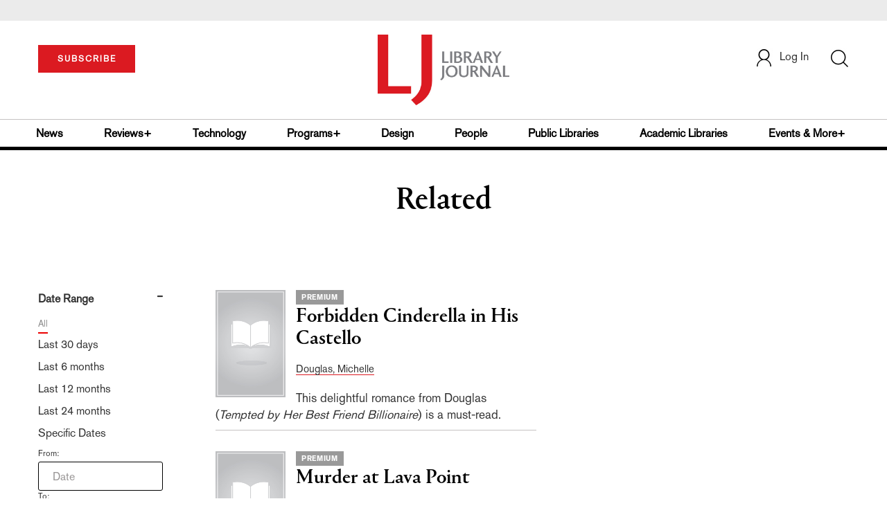

--- FILE ---
content_type: text/html;charset=UTF-8
request_url: https://www.libraryjournal.com/section/related/?relatedArticle=a-demons-guide-to-wooing-a-witch-2196355
body_size: 333420
content:



<!DOCTYPE html PUBLIC "-//W3C//DTD XHTML 1.0 Transitional//EN" "http://www.w3.org/TR/xhtml1/DTD/xhtml1-transitional.dtd">
<html xmlns="http://www.w3.org/1999/xhtml">
<head>
<!-- jQuery library -->
<script src="https://ajax.googleapis.com/ajax/libs/jquery/3.3.1/jquery.min.js"></script>
<script src="https://cdnjs.cloudflare.com/ajax/libs/jquery-cookie/1.4.1/jquery.cookie.min.js"></script>


<script src="//cdn.blueconic.net/mediasource.js"></script>

<meta name="robots" content="noindex, nofollow">
<title>Library Journal</title>
<meta name="keywords" content="Library Journal Junior Library Guild, jlg, library, librarian, books, collection development, reading categories, reading levels." />
<meta http-equiv="Content-Type" content="text/html; charset=utf-8" />
<meta name="viewport" content="width=device-width, initial-scale=1.0, maximum-scale=1.0, user-scalable=no">


<!-- Latest compiled and minified CSS -->
<link rel="stylesheet" type="text/css" href="/webfiles/1768571169315/css/bootstrap3.3.7.min.css"/>
<!-- <link rel="stylesheet" href="https://maxcdn.bootstrapcdn.com/bootstrap/3.3.7/css/bootstrap.min.css"> -->

<!-- Jquery pluging for Pagination -->
<script src="/webfiles/1768571169315/js/jquery.simplePagination.js" type="text/javascript"></script>
<!-- <script type="text/javascript" src="path_to/jquery.simplePagination.js"></script> -->

<!-- Latest compiled JavaScript -->
<script src="/webfiles/1768571169315/js/bootstrap3.3.7.min.js" type="text/javascript"></script>
<!-- <script src="https://maxcdn.bootstrapcdn.com/bootstrap/3.3.7/js/bootstrap.min.js"></script> -->

<!-- ReCAPTCHA plugin -->
<script src='https://www.google.com/recaptcha/api.js'></script>

<!-- fa fa Icons -->
<!-- <link rel="stylesheet" href="https://cdnjs.cloudflare.com/ajax/libs/font-awesome/4.7.0/css/font-awesome.min.css"> -->

<link href='https://fonts.googleapis.com/css?family=Open+Sans:400,300,600,700' rel='stylesheet' type='text/css'>
<link href='https://fonts.googleapis.com/css?family=Montserrat:400,700' rel='stylesheet' type='text/css'>
<!-- <link href="http://lj.libraryjournal.com/wp-content/themes/news/images/favicon.ico" rel="Shortcut Icon" type="image/x-icon" /> -->

<link href="/webfiles/1768571169315/images/LJ_logo.ico" rel="Shortcut Icon" type="image/x-icon" />

<!-- <link rel="stylesheet" type="text/css" href="/webfiles/1768571169315/css/header.css"/> -->
<link rel="stylesheet" type="text/css" href="/webfiles/1768571169315/css/font-awesome.css"/>
<link rel="stylesheet" type="text/css" href="/webfiles/1768571169315/css/style.css"/>
<link rel="stylesheet" type="text/css" href="/webfiles/1768571169315/css/movers.css"/>
<link rel="stylesheet" type="text/css" href="/webfiles/1768571169315/css/subscription.css"/>

<script src="/webfiles/1768571169315/js/swiper.min.js" type="text/javascript"></script>
<link rel="stylesheet" type="text/css" href="/webfiles/1768571169315/css/swiper.min.css"/>

<link rel="canonical" href="www.libraryjournal.com"/>


<script>
function myFunction() {
var x = document.getElementById("myTopnav");
if (x.className === "topnav") {
x.className += " responsive";
} else {
x.className = "topnav";
}
}
</script>
<script type="text/javascript">
var analyticsFileTypes = [''];
var analyticsSnippet = 'enabled';
var analyticsEventTracking = 'enabled';
</script>

 <!-- Global site tag (gtag.js) - Google Analytics -->

<!-- Google Tag Manager -->
<script>(function(w,d,s,l,i){w[l]=w[l]||[];w[l].push({'gtm.start':
new Date().getTime(),event:'gtm.js'});var f=d.getElementsByTagName(s)[0],
j=d.createElement(s),dl=l!='dataLayer'?'&l='+l:'';j.async=true;j.src=
'https://www.googletagmanager.com/gtm.js?id='+i+dl;f.parentNode.insertBefore(j,f);
})(window,document,'script','dataLayer','GTM-KKLCXJW');</script>
<!-- End Google Tag Manager -->
<script type="text/javascript">
function divSwap(div1,div2)
{
d1 = document.getElementById(div1);
d2 = document.getElementById(div2);
if( d2.style.display == "none" )
{
d1.style.display = "none";
d2.style.display = "block";
}
else
{
d1.style.display = "block";
d2.style.display = "none";
}
}

</script>

<script async="async" src="https://www.googletagservices.com/tag/js/gpt.js">
</script>

<script type='text/javascript'>
var googletag = googletag || {};
googletag.cmd = googletag.cmd || [];
</script>

<script type='text/javascript'>

var networkCode = 3245306;
var adUnit = 'lj';
var slotName = "/" + networkCode + "/" + adUnit;
var theme = '';
var pid = '';
var test = '';
theme = 'related,';
pid = 'related,';
var pgtype = 'sub-theme-landing';
function breakpointval(){
var width = window.innerWidth;
if(width<768){
   return "mobile";
}else if(width<993){
   return "tablet";
}else if(width>992){
   return "desktop";
}
}
function customerName() {
if ($.cookie('customerToken') != undefined) {
var customerDetails = JSON.parse($.cookie('customerData'));
return customerDetails.firstname;
}
}
var breakpoint = breakpointval();
var loggedin =(customerName())?"yes":"no";
var newsletter = '';

googletag.cmd.push(function() {

var topMapping = googletag.sizeMapping().
addSize([768, 0], [728, 90]).
addSize([0, 0], [300, 50]).
build();
var hpmid1Mapping = googletag.sizeMapping().
addSize([993, 0], [300, 250]).
addSize([768, 0], [728, 90]).
addSize([0, 0], [300, 250]).
build();
var hpmid2Mapping = googletag.sizeMapping().
addSize([993, 0], [300, 250]).
addSize([0, 0], [300, 50]).
build();

googletag.defineSlot(slotName, [[728, 90], [300, 50]], 'header_tag_desktop')
.defineSizeMapping(topMapping)
.addService(googletag.pubads())
.setTargeting("pos", "top");
googletag.defineSlot(slotName, [[728, 90], [300, 250]], 'themelanding1')
.defineSizeMapping(hpmid1Mapping)
.addService(googletag.pubads())
.setTargeting("pos", "mid1");
googletag.defineSlot(slotName, [[300, 250], [300, 50]], 'themelanding2')
.defineSizeMapping(hpmid2Mapping)
.addService(googletag.pubads())
.setTargeting("pos", "mid2");
googletag.defineSlot(slotName, [1, 1], 'LJ_Spotible1_1x1')
.addService(googletag.pubads())
.setTargeting("pos", "spotible");
googletag.defineSlot(slotName, [1, 1], 'LJ_Video_1x1')
.addService(googletag.pubads())
.setTargeting("pos", "video");
googletag.pubads().setTargeting("theme",theme);
googletag.pubads().setTargeting("pid",pid);
googletag.pubads().setTargeting("pgtype",pgtype);
googletag.pubads().setTargeting("breakpoint",breakpoint);
googletag.pubads().setTargeting("loggedin",loggedin);
googletag.pubads().setTargeting("newsletter",newsletter);
googletag.pubads().setTargeting("test",test);
googletag.pubads().enableSingleRequest();
googletag.pubads().collapseEmptyDivs();
googletag.pubads().enableLazyLoad();
googletag.enableServices();

});
</script>



<script>
function userName() {
    if ($.cookie('customerToken') != undefined) {
        var customerDetails = JSON.parse($.cookie('customerData'));
        if(customerDetails.firstname == "LJ")
            return "Free User";
        else
            return "loggedin"
    }
   }
var usertyp =(userName())?userName():"NotLogged";

window.dataLayer = window.dataLayer || [];
window.dataLayer.push({
    'dimensions':{

      'category': theme,
      'user type': usertyp
    }
});
</script>
<script>/*<![CDATA[*/(function(w,a,b,d,s){w[a]=w[a]||{};w[a][b]=w[a][b]||{q:[],track:function(r,e,t){this.q.push({r:r,e:e,t:t||+new Date});}};var e=d.createElement(s);var f=d.getElementsByTagName(s)[0];e.async=1;e.src='//mediasource.actonservice.com/cdnr/63/acton/bn/tracker/10574';f.parentNode.insertBefore(e,f);})(window,'ActOn','Beacon',document,'script');ActOn.Beacon.track();/*]]>*/</script>

<meta name="google-site-verification" content="GINpffHmAfZPGwpGyHSIt6k2Eeg8Hk44abcaPHa4FsI" />
<meta name="facebook-domain-verification" content="894j6361r0x0qu1ys4g936p4766o10" />
</head>

<body>

<!-- Google Tag Manager (noscript) -->
<noscript><iframe src="https://www.googletagmanager.com/ns.html?id=GTM-KKLCXJW"
height="0" width="0" style="display:none;visibility:hidden"></iframe></noscript>
<!-- End Google Tag Manager (noscript) -->

	<div class="col-md-12 pl_0 pr_0">
    <a name="top"></a>
		<div id="advertisement" class="advertisement adv-top bg-gray col-md-12 col-sm-12 col-xs-12 float-left hidden-print">
			<div id="header_tag_desktop">
                <script type='text/javascript'>
                    googletag.cmd.push(function() { googletag.display('header_tag_desktop'); });
                </script>

			</div>
		</div>
<!-- new header design in desktop view -->
<script src="/webfiles/1768571169315/js/header.js" type="text/javascript"></script>
<script type="text/javascript" id="hs-script-loader" async defer src="//js.hs-scripts.com/20468848.js"></script>
<script defer="" src="https://cdnjs.cloudflare.com/ajax/libs/imask/3.4.0/imask.min.js"></script>


<!-- IP Popup Start -->
<div class="modal fade" id="myModal" tabindex="-1" role="dialog" data-keyboard="false" aria-labelledby="exampleModalCenterTitle" aria-hidden="true">
  <div class="modal-dialog modal-dialog-centered" role="document">
    <div class="ip-met-pop-cont modal-content">
      <div class="modal-body">
        <button onclick="closeClick()" type="button" class="close" data-dismiss="modal" aria-label="Close">
          <span style="font-size:25px;" aria-hidden="true">&times;</span>
        </button>
        <h3 class="ip-met-pop-h3"></h3>
        <div class="ip-met-pop-anc-link-cont">
          <button onclick="loginClick()" type="button" class="ip-met-pop-anc-link">Login</button>
          <button onclick="closeClick()" type="button" class="ip-met-pop-anc-link" data-dismiss="modal">No thanks, take me to the website.</button>
        </div>
     </div>
    </div>
  </div>
</div>
<!-- IP Popup End -->

<!-- Login Access Popup Start -->
<div class="modal fade" id="loginConfirmModal" tabindex="-1" role="dialog" data-keyboard="false" aria-labelledby="exampleModalCenterTitle" aria-hidden="true">
  <div class="modal-dialog modal-dialog-centered" role="document">
    <div class="login-met-pop-cont modal-content">
      <div class="modal-body">
        <button onclick="procedToLoginClose()" type="button" class="close" data-dismiss="modal" aria-label="Close">
          <span style="font-size:25px;" aria-hidden="true">&times;</span>
        </button>
        <h3 class="login-met-pop-h3-header">You have exceeded your limit for simultaneous device logins.</h3>
        <h3 class="login-met-pop-h3">Your current subscription allows you to be actively logged in on up to three (3) devices simultaneously. Click on continue below to log out of other sessions and log in on this device.</h3>
        <div class="ip-met-pop-anc-link-cont">
          <button id="proced-to-login" type="button" class="ip-met-pop-anc-link" onclick="procedToLoginClick()" data-dismiss="modal">Continue</button>
          <button type="button" class="ip-met-pop-anc-link" data-dismiss="modal" onclick="procedToLoginClose()">Cancel</button>
        </div>
     </div>
    </div>
  </div>
</div>
<!-- Login Access Popup End -->

<!-- Gift Subscription Popup Start -->
<div class="modal fade" id="myGiftModal" tabindex="-1" role="dialog" data-keyboard="false" aria-labelledby="exampleModalCenterTitle" aria-hidden="true">
  <div class="modal-dialog modal-dialog-centered" role="document">
    <div class="gift-met-pop-cont modal-content">
      <div class="modal-body">
        <button onclick="giftPopupCloseClick()" type="button" class="close" data-dismiss="modal" aria-label="Close">
          <span style="font-size:25px;" aria-hidden="true">&times;</span>
        </button>
        <h3 id="gift-met-pop-h3" class="gift-met-pop-h3"></h3>
        <div class="gift-met-pop-anc-link-cont">
          <button onclick="giftPopupOKClick()" type="button" class="gift-met-pop-anc-link">OK</button>
        </div>
        <div class="display-none" id="gift-loader-space"><i class="fa fa-spinner fa-spin red" style="font-size:38px;margin-left: 45%;"></i></div>
     </div>
    </div>
  </div>
</div>
<!-- Gift Subscription Popup End -->

<div id="header" class="header container-fluid col-md-12 col-sm-12 col-xs-12 float-left pl_0 pr_0 hidden-xs">
  <div id="header-banner-multi-sub" class="header-banner-multi-sub"></div>
  <nav class="navbar navbar-default container mb_0">
    <div class="col-md-12 col-sm-12 col-xs-12 p_0">
      <div class="navbar-header col-md-3 col-sm-3 col-xs-12 mb_15 p_0">
        <a href="/page/subscribe"><button id="subscribe-btn"
            class="btn btn-subscribe btn-red navbar-btn subscribe-btn-size" style="width:140px;">SUBSCRIBE</button><a>
            <div id="open-url-btn" class="topic-type mb_10" style="display:none; margin-top:40px">
              <!--<a class="theme-link fs_13" style="cursor: pointer">ACCESS DIGITIZED EDITION</a>-->
              <a id="digitized" class="theme-link fs_13" style="cursor: pointer">ACCESS DIGITIZED EDITION</a>
            </div>
            <div id="emags_link" class="topic-type mb_10" style="display:none; margin-top:40px">
              <a id="emags_link_click" class="theme-link fs_13" style="cursor: pointer">ACCESS DIGITIZED EDITION</a>
          </div>
      </div>
      <div class="col-md-6 col-sm-6 col-xs-12 text-align-center">
        <a id="homeId" onclick="readUrlCategory('home','homeId','home')" ;>
          <img class="LJ-image pointer" src="/webfiles/1768571169315/images/LJ.jpg" alt="L J image" />
        </a>
      </div>
      <ul class="nav navbar-nav navbar-right col-md-3 col-sm-3 col-xs-12 mt_20">
        <!-- <li class="pull-right mt_5 tab-mt-20">
            <a class="tab-no-padding" href="/page/shopping-cart-page">
              <div id="cart">
                <img class="tab-w20" src="/webfiles/1768571169315/images/shopping-cart.png"/>
              </div>
              <span id="itemCount">0</span>
            </a>
          </li> -->
        <li class="pull-right mt_20 ml_30 search-bar">
          <a href="" class="search-icon p_0 tab-ml-10" data-toggle="collapse">
            <img id="btn" class="tab-w20" src="/webfiles/1768571169315/images/search.png" />
            <div id="idd" class="display-none"></div>
          </a>
        </li>
        <li id="usertempDetail" class="pull-right mt_20 ellipsis-user-name dropdown-hover display-none">
          <div class="usertempDetail pointer ml_20 tab-no-margin fs_16 tab-fs-14 customer-id">Free Access Account</div>
          <!-- After logged in user account nav popup-->
          <ul id="account-popup" class="dropdown-menu account-nav border-none">
            <li><a class="mb_10 mt_10 pointer" onclick="deleteAllCookies('/page/home')">Logout</a></li>
          </ul>
        </li>
        <li id="userDetail" class="pull-right mt_20 ellipsis-user-name dropdown">
          <div id="mydiv" class="userDetail pointer ml_20 tab-no-margin fs_16 tab-fs-14">
              <a href="/page/login" class="p_0 fs_16 dropdown-toggle" role="button" aria-expanded="false">
          <img class="mr_10" src="/webfiles/1768571169315/images/user.png" />Log In</a> 

            </div>
          <!-- After logged in user account nav popup-->
          <ul id="account-popup" class="dropdown-menu account-nav border-none">
            <li><a class="mb_10 mt_10" href="/page/account-dashboard?id=ms" id="ms">My Subscriptions</a></li>
            <!-- <li><a class="mb_10 mt_10"href="/page/account-dashboard?id=ml" id="ml">My Library</a></li> -->
            <li><a class="mb_10 mt_10" href="/page/account-dashboard?id=mz" id="mz">My Library</a></li>
            <li><a class="mb_10 mt_10" href="/page/account-dashboard?id=mp" id="mp">My Profile</a></li>
            <li><a class="mb_10 mt_10 display-none" href="/page/account-dashboard?id=mi" id="mi">Manage Institution</a>
            </li>
            <li><a class="mb_10 mt_10 pointer" onclick="deleteAllCookies('/page/home')">Logout</a></li>
          </ul> <!-- End After logged in user account nav popup -->

          <!-- Before log in user account nav popup -->
          <ul id="reg-popup" class="dropdown-menu dropdown-menu-login pb_20" role="menu">
            <li>
              <div class="registration">
                <div class="col-md-12 col-xs-12 p_0">
                  <form class="registration-form" id="login-form1" method="post" data-toggle="validator">

                    <div class="col-md-12 text-align-center pl_0 pr_0 pt_0">
                      <div class="highlight error-color display-none" id="login-error1">Invalid email or password. Try
                        again.</div>
                    </div>

                    <div class="col-md-12 form-group required mb_0 pl_20 pr_20">
                      <label class="control-label">Email</label>
                      <input class="" type="email" id="loginEmail1" name="loginEmail" placeholder="Email" required>
                    </div>

                    <div class="col-md-12 form-group required mb_0 pl_20 pr_20">
                      <label class="control-label">Password</label>
                      <input type="password" id="loginPassword1" name="loginPassword" placeholder="Password" required>
                    </div>

                    <div class="col-md-12 form-group required mb_0 pl_20 pr_20 text-align-center"
                      id="headerDropdownLoginLoader">

                    </div>

                    <div class="col-md-12 text-align-center pl_20 pr_20">
                      Forgot <a class="border-bottom-red text-decoration-none" href="/page/forgot-pass">password</a>?
                    </div>

                    <div class="col-md-12 align-center pl_20 pr_20">
                      <button type="submit" class="btn btn-default-red bold akzidenz-grotesk-regular"
                        id="headerDropdownLoginButton">LOG IN</button>
                    </div>

                    <div class="col-md-12 text-align-center align-center pl_20 pr_20 pb_0 fs_13">
                      Don't have a Library Journal Account?
                    </div>

                    <div class="col-md-12 text-align-center align-center pl_20 pr_20 pt_0">
                      <a class="border-bottom-red text-decoration-none" href="/page/register">Register Now</a>
                    </div>

                  </form>
                </div>
              </div>
            </li>
          </ul>
          <!-- End Before log in user account nav popup -->
        </li>
      </ul>
    </div><!-- end col-md-12 col-sm-12 col-xs-12 -->
  </nav>

  <div class="hr_division_grey_light mb_0"></div>
  <div class="topic-navigation">
    <nav class="navbar-default mb_0 container">
      <ul class="nav navbar-nav full-width pull-left header-section">
        <li class="pl_0 nml-8">
          <a id="newsId" class="pl_0" onclick="readUrlCategory('news','newsId','News')" ;>News</a>
        </li>
        <li>
          <a id="reviewsId" onclick="readUrlCategory('reviews','reviewsId','Reviews')" ;>Reviews+</a>
        </li>
        <li>
          <a id="technologyId" onclick="readUrlCategory('technology','technologyId','Technology')" ;>Technology</a>
        </li>
        <li>
          <a id="programsId" onclick="readUrlCategory('programs+','programsId','Programs+')" ;>Programs+</a>
        </li>
        <li>
          <a id="designId" onclick="readUrlCategory('design','designId','Design')" ;>Design</a>
        </li>
        <li>
          <a id="peopleId" onclick="readUrlCategory('people','peopleId','People')" ;>People</a>
        </li>
        <li>
          <a id="publicLibrariesId" onclick="readUrlCategory('publiclibraries','publicLibrariesId','Public Libraries')"
            ;>Public Libraries</a>
        </li>
        <li>
          <a id="academicId" onclick="readUrlCategory('academiclibraries','academicId','Academic Libraries')" ;>Academic
            Libraries</a>
        </li>
        <li class="pr_0">
          <a id="moreId" class="pr_0">Events & More+</a>
          <ul class="dropdownlist">
            <li><a id="eventId" onclick="readUrlCategory('events','eventId','Events')" ;>Events</a></li>
            <li><a id="onlineCourseId" onclick="readUrlCategory('events?eventtype=eventHome','onlineCourseId','OnlineCourse')" ;>Online Courses</a></li>
               <li><a href="https://librarieslead.libraryjournal.com">Libraries Lead Podcast</a></li>
            <li><a id="leadershipId" onclick="readUrlCategory('leadership','leadershipId','Leadership')"
                ;>Leadership</a></li>
            <li><a id="advocacyId" onclick="readUrlCategory('advocacy','advocacyId','Advocacy')" ;>Advocacy</a></li>
            <li><a id="researchId" onclick="readUrlCategory('research','researchId','Research')" ;>Research</a></li>
            <li><a id="opinionId" onclick="readUrlCategory('opinion','opinionId','Opinion')" ;>Opinion</a></li>
            <li><a id="infoDocketId" onclick="readUrlCategory('infoDOCKET','infoDocketId','infoDOCKET')"
                ;>infoDOCKET</a></li>
            <li><a href="http://jobs.libraryjournal.com/" target="_blank">Job Zone</a></li>
          </ul>
        </li>
      </ul>
    </nav>
  </div>
  <div class="hr_division mt_0 mb_0"></div>
    <form method="get" action="https://www.libraryjournal.com/search" class="collapse search-form full-width">
      <div class="container-fluid p_0">
        <div class="p_0 search-bar-container col-md-12 col-sm-12">
          <div id="imaginary_container" class="col-md-offset-2 col-md-8 col-sm-12 mt_30">
            <div class="input-group stylish-input-group input-append">
              <input type="text" name="query" class="form-control search-box" placeholder="Search" autofocus>
              <span class="input-group-addon">
                <button type="submit">
                  <span class="glyphicon glyphicon-search"></span>
                </button>
              </span>
            </div>
          </div>
        </div>
      </div>
    </form>
</div>

<!-- new header design in mobile view -->
<div id="header-mobile" class="header container-fluid col-md-12 col-sm-12 col-xs-12 float-left visible-xs">
  <nav class="navbar navbar-default container mb_0">
    <!-- Brand and toggle get grouped for better mobile display -->
    <div class="container">
      <div class="navbar-header">
        <a id="sub-btn-mobi" href="/page/subscribe"><button class="btn btn-subscribe btn-red navbar-btn">SUBSCRIBE</button></a>
        <button id="ChangeToggle" type="button" class="navbar-toggle" data-toggle="collapse"
          data-target="#navbarCollapse">
          <img id="navbar-hamburger" class="lines pt_0" src="/webfiles/1768571169315/images/menu.png" />
          <img id="navbar-close" class="cross pt_0 hidden" src="/webfiles/1768571169315/images/cross.png" />
        </button>
        <a id="mobileHomeId" onclick="readUrlCategory('home','mobileHomeId','home')" ;>
          <img class="LJ-image pointer" src="/webfiles/1768571169315/images/mob_LJ.png" alt="L J image" />
        </a>
        <a href="#" class="p_0 pull-right" data-toggle="collapse" data-target=".login-user">
          <img class="userLines" src="/webfiles/1768571169315/images/user.png" />
        </a>
        <div class="collapse login-user">
          <div id="userDetail" class="mt_20 mb_20 dropdown">
            <div class="userDetail pointer ml_15 mb_10">
              <a href="/page/login" class="p_0 fs_16 dropdown-toggle" role="button" aria-expanded="false">Log In</a>
            </div>
            <!-- After logged in user account nav popup-->
            <div class="display-none" id="mobileViewAccountList">
              <ul class="display-none nav navbar-nav full-width pull-left no-margin">
                <li><a href="/page/account-dashboard?id=ms" id="ms">My Subscriptions</a></li>
                <li><a href="/page/account-dashboard?id=ml" id="ml">My Library</a></li>
                <!-- <li><a href="#">My Saved Articles</a></li> -->
                <li><a href="/page/account-dashboard?id=mp" id="mp">My Profile</a></li>
                <li><a href="/page/account-dashboard?id=mi" id="mi" class="display-none">Manage Institutions</a></li>
                <li><a class="pointer" onclick="deleteAllCookies('/page/home')">Logout</a></li>
              </ul>
            </div>
            <!-- End After logged in user account nav popup -->
          </div>
        </div>
      </div>
      <div class="topic-type mb_10 text-center">
        <!--<a class="theme-link fs_13" href="https://store.emags.com/libraryjournal_free" target="_blank">ACCESS DIGITIZED EDITION</a>-->
        <a id="digitized-mobi open-url-btn-mobi" class="theme-link fs_13" style="cursor: pointer; display:none;">ACCESS DIGITIZED EDITION</a>
      </div>
      <!-- Collect the nav links, forms, and other content for toggling -->
      <div class="collapse navbar-collapse" id="navbarCollapse">
          <form method="get" action="https://www.libraryjournal.com/search" class="search-input" id="demo-2">
            <div id="imaginary_container">
              <div class="input-group stylish-input-group input-append">
                <input type="text" name="query" class="form-control search-box" placeholder="Search">
                <span class="input-group-addon">
                  <button type="submit">
                    <span class="glyphicon glyphicon-search"></span>
                  </button>
                </span>
              </div>
            </div>
          </form>
          <ul class="nav navbar-nav mt_70">
            <li>
              <a id="mobNewsId" class="bold" onclick="readUrlCategory('news','mobNewsId','News')" ;>News</a>
              <div class="col-xs-12 mb_10">
                <div class="col-xs-6 p_0">
                  <p><a href="/section/news/archivespreservation">Archives & Preservation</a></p>
                  <p><a href="/section/news/awards">Awards</a></p>
                  <p><a href="/section/news/booknews">Book News</a></p>
                  <p><a href="/section/news/budgetsfunding">Budgets & Funding</a></p>
                  <p id="newsMoreToggle">More</p>
                  <ul id="newsMoreToggleUl" class="display-none list-unstyled">
                    <li class="mb_10"><a href="/section/news/innovation">Innovation</a></li>
                    <li class="mb_10"><a href="/section/news/lis">LIS</a></li>
                    <li class="mb_10"><a href="/section/news/management">Management</a></li>
                    <li class="mb_10"><a href="/section/news/marketing">Marketing</a></li>
                  </ul>
                </div>
                <div class="col-xs-6 pr_0 pl_10">
                  <p><a href="/section/news/buildings">Buildings</a></p>
                  <p><a href="/section/news/conferencecoverage">Conference Coverage</a></p>
                  <p><a href="/section/news/impacts">Impacts</a></p>
                  <p><a href="/section/news/industrynews">Industry News</a></p>

                </div>
                <div class="hr_division_grey_light"></div>
              </div>
            </li>
            <li>
              <a id="mobReviewsId" class="bold" onclick="readUrlCategory('reviews','mobReviewsId','Reviews')"
                ;>Reviews+</a>
              <div class="col-xs-12 mb_10">
                <div class="col-xs-6 p_0">
                  <p><a href="/section/reviews/awards">Awards</a></p>
                  <p><a href="/section/reviews/bestof">Best of</a></p>
                  <p><a href="/section/reviews/booknews">Book News</a></p>
                  <p><a href="/section/reviews/booklists">Booklists</a></p>
                  <p id="reviewMoreToggle">More</p>
                  <ul id="reviewMoreToggleUl" class="display-none list-unstyled">
                    <li class="mb_10"><a href="/section/reviews/readersadvisory">Readers' Advisory</a></li>
                    <li class="mb_10"><a href="/section/reviews/reference">Reference</a></li>
                  </ul>
                </div>
                <div class="col-xs-6 pr_0 pl_10">
                  <p><a href="/section/reviews/collectionmanagement">Collection Management</a></p>
                  <p><a href="/section/reviews/fiction">Fiction</a></p>
                  <p><a href="/section/reviews/media">Media</a></p>
                  <p><a href="/section/reviews/nonfiction">Nonfiction</a></p>
                </div>
                <div class="hr_division_grey_light"></div>
              </div>
            </li>
            <li>
              <a id="mobTechnologyId" class="bold"
                onclick="readUrlCategory('technology','mobTechnologyId','Technology')" ;>Technology</a>
              <div class="col-xs-12 mb_10">
                <div class="col-xs-6 p_0">
                  <p><a href="/section/technology/archivespreservation">Archives & Preservation</a></p>
                  <p><a href="/section/technology/awards">Awards</a></p>
                  <p><a href="/section/technology/budgetsfunding">Budgets & Funding</a></p>
                  <p><a href="/section/technology/buildings">Buildings</a></p>
                  <p id="technologyMoreToggle">More</p>
                  <ul id="technologyMoreToggleUl" class="display-none list-unstyled">
                    <li class="mb_10"><a href="/section/technology/management">Management</a></li>
                    <li class="mb_10"><a href="/section/technology/marketing">Marketing</a></li>
                    <li class="mb_10"><a href="/section/technology/readersadvisory">Readers' Advisory</a></li>
                  </ul>
                </div>
                <div class="col-xs-6 pr_0 pl_10">
                  <p><a href="/section/technology/impacts">Impacts</a></p>
                  <p><a href="/section/technology/industrynews">Industry News</a></p>
                  <p><a href="/section/technology/innovation">Innovation</a></p>
                  <p><a href="/section/technology/lis">LIS</a></p>
                </div>
                <div class="hr_division_grey_light"></div>
              </div>
            </li>
            <li>
              <a id="mobProgramsId" class="bold" onclick="readUrlCategory('programs+','mobProgramsId','Programs+')"
                ;>Programs+</a>
              <div class="col-xs-12 mb_10">
                <div class="col-xs-6 p_0">
                  <p><a href="/section/programs+/archivespreservation">Archives & Preservation</a></p>
                  <p><a href="/section/programs+/awards">Awards</a></p>
                  <p><a href="/section/programs+/collectionmanagement">Collection Management</a></p>
                  <p><a href="/section/programs+/impacts">Impacts</a></p>
                  <p id="programsMoreToggle">More</p>
                  <ul id="programsMoreToggleUl" class="display-none list-unstyled">
                    <li class="mb_10"><a href="/section/programs+/readersadvisory">Readers' Advisory</a></li>
                  </ul>
                </div>
                <div class="col-xs-6 pr_0 pl_10">
                  <p><a href="/section/programs+/innovation">Innovation</a></p>
                  <p><a href="/section/programs+/management">Management</a></p>
                  <p><a href="/section/programs+/marketing">Marketing</a></p>
                  <p><a href="/section/programs+/programming">Programming</a></p>
                </div>
                <div class="hr_division_grey_light"></div>
              </div>
            </li>
            <li>
              <a id="mobDesignId" class="bold" onclick="readUrlCategory('design','mobDesignId','Design')" ;>Design</a>
              <div class="col-xs-12 mb_10">
                <div class="col-xs-6 p_0">
                  <p><a href="/section/design/archivespreservation">Architecture & Buildings</a></p>
                  <p><a href="/section/design/awards">Awards</a></p>
                  <p><a href="/section/design/budgetsfunding">Budgets & Funding</a></p>
                  <p><a href="/section/design/buildings">Buildings</a></p>
                </div>
                <div class="col-xs-6 pr_0 pl_10">
                  <p><a href="/section/design/impacts">Impacts</a></p>
                  <p><a href="/section/design/innovation">Innovation</a></p>
                  <p><a href="/section/design/management">Management</a></p>
                </div>
                <div class="hr_division_grey_light"></div>
              </div>
            </li>
            <li>
              <a id="mobLeadershipId" class="bold"
                onclick="readUrlCategory('leadership','mobLeadershipId','Leadership')" ;>Leadership</a>
              <div class="col-xs-12 mb_10">
                <div class="col-xs-6 p_0">
                  <p><a href="/section/leadership/archivespreservation">Archives & Preservation</a></p>
                  <p><a href="/section/leadership/awards">Awards</a></p>
                  <p><a href="/section/leadership/budgetsfunding">Budgets & Funding</a></p>
                  <p><a href="/section/leadership/careers">Careers</a></p>
                  <p id="leadershipMoreToggle">More</p>
                  <ul id="leadershipMoreToggleUl" class="display-none list-unstyled">
                    <li class="mb_10"><a href="/section/leadership/management">Management</a></li>
                    <li class="mb_10"><a href="/section/leadership/marketing">Marketing</a></li>
                    <li class="mb_10"><a href="/section/leadership/readersadvisory">Readers' Advisory</a></li>
                  </ul>
                </div>
                <div class="col-xs-6 pr_0 pl_10">
                  <p><a href="/section/leadership/collectionmanagement">Collection Management</a></p>
                  <p><a href="/section/leadership/impacts">Impacts</a></p>
                  <p><a href="/section/leadership/innovation">Innovation</a></p>
                  <p><a href="/section/leadership/lis">LIS</a></p>
                </div>
                <div class="hr_division_grey_light"></div>
              </div>
            </li>
            <li>
              <a id="mobPeopleId" class="bold" onclick="readUrlCategory('people','mobPeopleId','People')" ;>People</a>
              <div class="col-xs-12 mb_10">
                <div class="col-xs-6 p_0">
                  <p><a href="/section/people/awards">Awards</a></p>
                  <p><a href="/section/people/careers">Careers</a></p>
                  <p><a href="/section/people/industrynews">Industry News</a></p>
                  <p><a href="/section/people/innovation">Innovation</a></p>
                </div>
                <div class="col-xs-6 pr_0 pl_10">
                  <p><a href="/section/people/lis">LIS</a></p>
                  <p><a href="/section/people/management">Management</a></p>
                  <p><a href="/section/people/marketing">Marketing</a></p>
                </div>
                <div class="hr_division_grey_light"></div>
              </div>
            </li>
            <li>
              <a id="mobpublicLibId" class="bold"
                onclick="readUrlCategory('publiclibraries','mobpublicLibId','Public Libraries')" ;>Public Libraries</a>
              <div class="col-xs-12 mb_10">
                <div class="hr_division_grey_light"></div>
              </div>
            </li>
            <li>
              <a id="mobAcademicId" class="bold"
                onclick="readUrlCategory('academiclibraries','mobAcademicId','Academic Libraries')" ;>Academic
                Libraries</a>
              <div class="col-xs-12 mb_10">
                <div class="hr_division_grey_light"></div>
              </div>
            </li>
            <li>
              <a id="mobAdvocacyId" class="bold" onclick="readUrlCategory('advocacy','mobAdvocacyId','Advocacy')"
                ;>Advocacy</a>
              <div class="col-xs-12 mb_10">
                <div class="col-xs-6 p_0">
                  <p><a href="?subpage=Advocacy,Awards">Awards</a></p>
                  <p><a href="?subpage=Advocacy,budgetsfunding">Budgets & Funding</a></p>
                  <p><a href="?subpage=Advocacy,Impacts">Impacts</a></p>
                </div>
                <div class="col-xs-6 pr_0 pl_10">
                  <p><a href="?subpage=Advocacy,Innovation">Innovation</a></p>
                  <p><a href="?subpage=Advocacy,Management">Management</a></p>
                  <p><a href="?subpage=Advocacy,Marketing">Marketing</a></p>
                </div>
                <div class="hr_division_grey_light"></div>
              </div>
            </li>
            <li class="pr_0">
              <a id="mobMoreId" class="bold">More</a>
              <div class="col-xs-12 mb_10">
                <div class="col-xs-6 p_0">
                  <p><a id="mobCovid19Id" onclick="readUrlCategory('covid19','mobCovid19Id','COVID19')" ;>COVID19</a>
                  </p>
                  <p><a id="mobResearchId" onclick="readUrlCategory('research','mobResearchId','Research')"
                      ;>Research</a></p>
                  <p><a id="mobopinionId" onclick="readUrlCategory('opinion','mobopinionId','Opinion')" ;>Opinion</a>
                  </p>
                  <p><a id="mobInfoDocketId" onclick="readUrlCategory('infoDOCKET','mobInfoDocketId','infoDOCKET')"
                      ;>infoDOCKET</a></p>
                  <p><a href="http://jobs.libraryjournal.com/" target="_blank">Job Zone</a></p>
                </div>
                <div class="hr_division_grey_light"></div>
              </div>
            </li>
            <li>
              <a id="mobeventPDId" class="bold" onclick="readUrlCategory('events','mobeventPDId','Events')" ;>Events &
                PD</a>
              <div class="col-xs-12 mb_10">
                <div class="col-xs-6 p_0">
                  <p><a href="/section/events?eventtype=inPersonEvents">Live Events</a></p>
                  <p><a href="/section/events?eventtype=virtualEvents">Virtual Events</a></p>
                </div>
                <div class="col-xs-6 pr_0">
                  <p><a href="/section/events?eventtype=onlineCourses">Online Courses</a></p>
                  <p><a href="/section/events?eventtype=webcasts">Webcasts</a></p>
                </div>
                <div class="hr_division_grey_light"></div>
              </div>
            </li>
            <!-- <li>
									<a id="mobCommunityId" class="bold" onclick="">Community</a>
                  <div class="col-xs-12 mb_10">
                    <div class="col-xs-6 p_0">
                        <p><a href="">Forums</a></p>
                        <p><a href="">Resources</a></p>
                    </div>
                    <div class="col-xs-6 pr_0">
                      <p><a href="">Member Benefits</a></p>
                    </div>
                    <div class="hr_division_grey_light"></div>
                  </div>
                </li> -->
            <li>
              <a id="mobAboutId" class="bold" href="/page/About-Us">About LJ</a>
              <div class="col-xs-12 mb_10">
                <div class="col-xs-6 p_0">
                  <p><a href="http://www.mediasourceinc.com/">LJ Projects</a></p>
                  <p><a href="https://self-e.libraryjournal.com/">Self-Published Books</a></p>
                </div>
                <div class="col-xs-6 pr_0">
                  <p><a href="/page/Data-Privacy">Privacy Policy</a></p>
                </div>
                <div class="hr_division_grey_light"></div>
              </div>
            </li>
            <li>
              <a id="mobGetTouchId" class="bold" onclick="">Get in Touch</a>
              <div class="col-xs-12 mb_10">
                <div class="col-xs-6 p_0">
                  <p><a href="/page/subscribe">Subscriber Services</a></p>
                </div>
                <div class="col-xs-6 pr_0">
                  <p><a href="/page/Contact-Us">Contact Us</a></p>
                </div>
                <div class="hr_division_grey_light"></div>
              </div>
            </li>
            <li>
              <div class="col-xs-12 mb_10 text-align-center bold fs_18">
                888-282-5852
              </div>
            </li>
          </ul>
      </div>
    </div>
  </nav>
</div>


<script type="text/javascript">
  var btn = $('#btn');
  var idd = $('#idd');
  var click = $('#open-url-btn');

  if ($.cookie('customerData') != undefined) {
    var cdata = JSON.parse($.cookie('customerData'));
    var group_id = cdata.group_id;
    if (group_id == 4) {
      //$('.topic-navigation').css("display","none");
      $("#userDetail").css("display", "none");
      $("#usertempDetail").removeClass('display-none');
    }
  }

  btn.click(function () {
    idd.toggle(100, function () {
      // change the button text according to the state of the "#idd"
      if (idd.hasClass('display-none')) {
        btn.attr('src', "/webfiles/1768571169315/images/cross.png");
        $('.search-box').focus();
        idd.removeClass('display-none');
      } else {
        btn.attr('src', "/webfiles/1768571169315/images/search.png");
        idd.addClass('display-none');
      }
    });

  });

  //  click.click(function() {
  //    if ($.cookie('customerData') != undefined) {
  //      var Url = APIBaseUrl + "customer/getEmagsLink/" + JSON.parse($.cookie('customerData')).email;
  //var Url = APIBaseUrl + "customer/getImpelsysLink/" + "ajey.s@quantilus.com"
  //      $.ajax({
  //        url: Url,
  //        type: 'GET',
  //        contentType: 'application/json',
  //        success: function(data, textStatus) {
  //          const obj = JSON.parse(data)
  //          if(obj['success'] == 1){
  //            window.open(obj['url']);
  //          }
  //        },
  //        error: function(request, textStatus, errorThrown) {
  //document.getElementById("saveProfileId").innerHTML = '<div onclick="myProfileSave()" class="btn btn-default-red full-width bold akzidenz-grotesk-regular" >SAVE</div>';
  //        }
  //      });
  //    }
  //  });

  $("#newsMoreToggle").click(function () {
    if ($("#newsMoreToggleUl").hasClass('display-none')) {
      $("#newsMoreToggleUl").removeClass('display-none');
    } else {
      $("#newsMoreToggleUl").addClass('display-none');
    }
  });
  $("#reviewMoreToggle").click(function () {
    if ($("#reviewMoreToggleUl").hasClass('display-none')) {
      $("#reviewMoreToggleUl").removeClass('display-none');
    } else {
      $("#reviewMoreToggleUl").addClass('display-none');
    }
  });
  $("#technologyMoreToggle").click(function () {
    if ($("#technologyMoreToggleUl").hasClass('display-none')) {
      $("#technologyMoreToggleUl").removeClass('display-none');
    } else {
      $("#technologyMoreToggleUl").addClass('display-none');
    }
  });
  $("#programsMoreToggle").click(function () {
    if ($("#programsMoreToggleUl").hasClass('display-none')) {
      $("#programsMoreToggleUl").removeClass('display-none');
    } else {
      $("#programsMoreToggleUl").addClass('display-none');
    }
  });
  $("#leadershipMoreToggle").click(function () {
    if ($("#leadershipMoreToggleUl").hasClass('display-none')) {
      $("#leadershipMoreToggleUl").removeClass('display-none');
    } else {
      $("#leadershipMoreToggleUl").addClass('display-none');
    }
  });
</script>
    <div class="container">

<!-- TOPIC -->
<!--  code for new URL structure   -->
   

<!-- End  -->

<div class="TOPIC pull-left full-width resp-pr-15 resp-pl-15">
    <div class="topic_head pull-left full-width display-block mb_40">

      <div class="col-md-12 col-xs-12 pl_10 pr_10">

        <h1 class="page-headline mb_20">Related</h1>
      </div>
      <div class="article_topic_type col-md-12 col-sm-12 col-xs-12 pull-left text-align-center">
    </div>

    <!-- <div class="hr_division mt_0 mb_0"></div> -->



<!-- code for new url structure -->
<!-- End --> 



<div class="tabcontentSection full-width p_0">
  <!-- BEGIN Portlet PORTLET-->
  <div class="portlet">
    <div class="portlet-title">
      <ul class="nav nav-tabs taxonomy">

<!--
        <script type="text/javascript">
          var url = "related";
          console.log("", url);
        </script> -->

       
        
   



      </ul>
    </div>

    </div>
    <!-- END Portlet PORTLET-->
</div><!-- END Taxonomy Block-->



<script>
// mobile view taxonomy second DropDown
function myTaxonomy1() {
    var x = document.getElementById("myDIV1");
    if (x.style.display === "none") {
        x.style.display = "block";
    } else {
        x.style.display = "none";
    }
}
function myTaxonomy2() {
    var x = document.getElementById("myDIV2");
    if (x.style.display === "none") {
        x.style.display = "block";
    } else {
        x.style.display = "none";
    }
}
function myTaxonomy3() {
    var x = document.getElementById("myDIV3");
    if (x.style.display === "none") {
        x.style.display = "block";
    } else {
        x.style.display = "none";
    }
}
</script>



    <div class="FILTERS pull-left full-width display-block">


      <div class="col-md-12 col-sm-12 col-xs-12">
            <h3 class="filter-section-heading"></h3>
      </div>


      <!-- Filter & Filter results for Larger scree (above 768px) -->
      <div class="pull-left full-width display-block mb_40">

        <form class="" action="https://www.libraryjournal.com/section/related/" method="get" id="topicForm">
            <div class="filters col-md-2 col-sm-3 col-xs-12 pl_0">

              <!-- <button class="btn btn-default-black navbar-btn fs_14 fb hidden-md-up mb_30" id="mobileFilterBy">FILTER BY CATEGORY</button> -->
              <button class="btn lj-btn-black navbar-btn hidden-md-up mb_30" id="mobileFilterBy">FILTER BY CATEGORY</button>

              <div class="col-md-12 col-sm-12 col-xs-12 pl_0 pr_0" id="filter">


                <div class="panel-group" id="accordion">

                  <!-- Button for smaller screes to toggle the filters -->
                  <div class="full-width pull-left hidden-md-up" id="mobileFilterByClose" style="display: none;">
                    <img class="cross pt_0 float-right" src="/webfiles/1768571169315/images/cross.png" style="width: 50px;">
                  </div>

                    <div class="panel panel-default">
                        <div class="panel-heading pt_0">
                             <h4 class="panel-title filter-heading">
                                <a class="accordion-toggle" data-toggle="collapse" data-parent="#accordion" href="#dateRange">
                                  Date Range
                                  <i class="fa fa-minus hidden-md-down"></i>
                                  <i class="fa fa-caret-up hidden-md-up"></i>
                                </a>
                            </h4>

                        </div>



                        <div id="dateRange" class="panel-collapse collapse in">
                          <div class="panel-body no-top-border" onclick="changeDateLinkClicked('last','all')"> <label for="allDates" ><span class="border-hover-red">All</span></label><input class="checked-radio" type="radio" name="" id="allDates" value=""> </div>
                          <div class="panel-body no-top-border" onclick="changeDateLinkClicked('last','1')"><span class="border-hover-red">Last 30 days</span></div>
                          <div class="panel-body no-top-border" onclick="changeDateLinkClicked('last','6')"><span class="border-hover-red">Last 6 months</span></div>
                          <div class="panel-body no-top-border" onclick="changeDateLinkClicked('last','12')"><span class="border-hover-red">Last 12 months</span></div>
                          <div class="panel-body no-top-border" onclick="changeDateLinkClicked('last','24')"><span class="border-hover-red">Last 24 months</span></div>
                            <!-- <div class="panel-body no-top-border"> <label for="allDates" >All</label><input class="checked-radio" type="radio" name="" id="allDates" value=""> </div> -->
                            <!-- <div class="panel-body no-top-border">This Month</div>
                            <div class="panel-body no-top-border">Last 6 months</div>
                            <div class="panel-body no-top-border">Last 12 months</div>
                            <div class="panel-body no-top-border">Last 24 months</div>
                            <div class="panel-body no-top-border">Older than 24</div> -->
                            <div class="panel-body no-top-border"><span id="specific-date">Specific Dates</span></div>
                            <div class="panel-body no-top-border date-range">
                              <span>From:</span><br>
                              <input autocomplete ="off" type="text" name="frompublishdate" value="" placeholder="Date" id="fromDatepicker" onkeydown="return false">
                              <!-- <input type="text" name="" value="" placeholder="MM" class="fromDatepicker" id="fromDatepicker"> /
                              <input type="text" name="" value="" placeholder="DD" class="fromDatepicker" id="from_DDpicker"> /
                              <input type="text" name="" value="" placeholder="YYYY" class="fromDatepicker yyyy" id="from_YYpicker"> -->

                              <br>
                              <span>To:</span><br>
                              <input autocomplete ="off" type="text" name="topublishdate" value="" placeholder="Date" id="toDatepicker" onkeydown="return false">
                              <!-- <input type="text" name="" value="" placeholder="MM" class="toDatepicker" id="to_MMpicker"> /
                              <input type="text" name="" value="" placeholder="DD" class="toDatepicker" id="to_DDpicker"> /
                              <input type="text" name="" value="" placeholder="YYYY" class="toDatepicker yyyy" id="to_YYpicker"> -->

                              <!-- <button class="btn btn-grey-filled full-width navbar-btn" id="dateRefineSearch">REFINE SEARCH</button> -->
                              <button class="tablinks btn btn-default-red full-width mt_10 mb_10" id="dateRefineSearch">REFINE SEARCH</button>
                            </div>
                            <!-- <div class="panel-body no-top-border"> -->
                              <!-- <button class="btn btn-grey-filled full-width display-block navbar-btn">REFINE SEARCH</button> -->
                            <!-- </div> -->
                        </div>
                    </div>

                    <div class="panel panel-default">
                     <div class="panel-heading">
                     <h4 class="panel-title filter-heading">
                        <a class="accordion-toggle" data-toggle="collapse" data-parent="#accordion" href="#categoryId">
                          Category
                          <i class="fa fa-plus hidden-md-down"></i>
                          <i class="fa fa-caret-down hidden-md-up"></i>
                        </a>
                    </h4>
                     </div>
                     <div id ="categoryId" class="panel-collapse collapse">

                         <div class="panel-body no-top-border">
                           <!-- name="contentmedium" value="All" -->


                           <a href="https://www.libraryjournal.com/section/related/?relatedArticle=a-demons-guide-to-wooing-a-witch-2196355" id="linkCaegoryAll">
                             <div class="panel-body no-top-border" style="padding-bottom:0px  !important"><span id="categoryAll" class="checked-radio">All</span>
                             </div>
                           </a>
                         </div>
                         <!-- added article only for category options in filter -->
                        <div class="panel-body no-top-border">
                            <a href=https://www.libraryjournal.com/section/related/?relatedArticle=a-demons-guide-to-wooing-a-witch-2196355&category=article id="linkArticleCategory">
                              <span id = "categoryArticle">Articles Only</span>
                                <input id="article_category" type="hidden" name="category" value=""/>
                            </a>
                        </div>
                        <div class="panel-body no-top-border">
                            <a href=https://www.libraryjournal.com/section/related/?relatedArticle=a-demons-guide-to-wooing-a-witch-2196355&category=review id="linkReviewCategory">
                              <span id = "categoryReview">Reviews Only</span>
                                <input id="review_category" type="hidden" name="category" value=""/>
                            </a>
                        </div>


                         <!-- <div class="panel-body no-top-border">

                           <a href="https://www.libraryjournal.com/section/related/?relatedArticle=a-demons-guide-to-wooing-a-witch-2196355&category=article">
                             <div class="panel-body no-top-border"><span class="border-hover-red">Article</span></div>
                           </a>
                         </div>
                         <div class="panel-body no-top-border">

                           <a href="https://www.libraryjournal.com/section/related/?relatedArticle=a-demons-guide-to-wooing-a-witch-2196355&category=review">
                             <div class="panel-body no-top-border"><span class="border-hover-red">Review</span></div>
                           </a>
                         </div>
                         <div class="panel-body no-top-border">

                           <a href="https://www.libraryjournal.com/section/related/?relatedArticle=a-demons-guide-to-wooing-a-witch-2196355&category=infoDocket">
                             <div class="panel-body no-top-border"><span class="border-hover-red">infoDOCKET</span></div>
                           </a>
                         </div>
                         <div class="panel-body no-top-border">

                           <a href="https://www.libraryjournal.com/section/related/?relatedArticle=a-demons-guide-to-wooing-a-witch-2196355&category=reviewlist">
                             <div class="panel-body no-top-border"><span class="border-hover-red">Review Lists</span></div>
                           </a>
                         </div> -->
                     </div>
                   </div>

                    <!-- New Format Search Start-->
                    <div class="panel panel-default display-none">
                      <div class="panel-heading">
                        <h4 class="panel-title filter-heading">
                          <a class="accordion-toggle" data-toggle="collapse" data-parent="#accordion" href="#reviewFormatId">
                            Format
                            <i class="fa fa-plus hidden-md-down"></i>
                            <i class="fa fa-caret-down hidden-md-up"></i>
                          </a>
                        </h4>

                      </div>

                      <div id="reviewFormatId" class="panel-collapse collapse">

                        <div class="panel-body no-top-border">
                          <input class="small-checkbox format-checkbox" type="checkbox" id="format_All"/>
                          <!-- name="contentmedium" value="All" -->
                          <label class="small-checkbox" for="format_All" onclick="generateContentMediumList('All')">All</label>
                        </div>
                        <div class="panel-body no-top-border">
                          <input class="small-checkbox format-checkbox" type="checkbox" id="format_Articles" />
                          <!-- name="contentmedium" value="Articles" -->
                          <label class="small-checkbox" for="format_Articles" onclick="generateContentMediumList('Articles')">Article Collection</label>
                        </div>
                        <div class="panel-body no-top-border">
                          <input class="small-checkbox format-checkbox" type="checkbox" id="format_Blogs" />
                          <!-- name="contentmedium" value="Blogs" -->
                          <label class="small-checkbox" for="format_Blogs" onclick="generateContentMediumList('Blogs')">Blogs</label>
                        </div>
                        <div class="panel-body no-top-border">
                          <input class="small-checkbox format-checkbox" type="checkbox" id="format_Columns" />
                          <!-- name="contentmedium" value="Columns" -->
                          <label class="small-checkbox" for="format_Columns" onclick="generateContentMediumList('Columns')">Columns</label>
                        </div>
                        <div class="panel-body no-top-border">
                          <input class="small-checkbox format-checkbox" type="checkbox" id="format_Downloads" />
                          <!-- name="contentmedium" value="Downloads" -->
                          <label class="small-checkbox" for="format_Downloads" onclick="generateContentMediumList('Downloads')">Downloads</label>
                        </div>
                        <div class="panel-body no-top-border">
                          <input class="small-checkbox format-checkbox" type="checkbox" id="format_Surveys" />
                          <!-- name="contentmedium" value="Surveys" -->
                          <label class="small-checkbox" for="format_Surveys" onclick="generateContentMediumList('Surveys')">Surveys</label>
                        </div>
                        <div class="panel-body no-top-border">
                          <input class="small-checkbox format-checkbox" type="checkbox" id="format_Videos" />
                          <!-- name="contentmedium" value="Videos" -->
                          <label class="small-checkbox" for="format_Videos" onclick="generateContentMediumList('Videos')">Videos</label>
                        </div>

                        <input type="hidden" name="contentmedium" value="All" id="contentmediumId">

                        <button class="tablinks btn btn-default-red full-width mt_10 mb_10" id="formateRefineSearch">REFINE SEARCH</button>
                      </div>
                    </div>
                    <!-- New Format Search End-->

                    <!-- Format filter -->

                    <!-- Format Search -->
                    <!-- <div class="panel panel-default">
                      <div class="panel-heading">
                        <h4 class="panel-title filter-heading">
                          <a class="accordion-toggle" data-toggle="collapse" data-parent="#accordion" href="#reviewFormatId">
                            Format
                            <i class="fa fa-plus hidden-md-down"></i>
                            <i class="fa fa-caret-down hidden-md-up"></i>
                          </a>

                        </h4>

                      </div>
                      <div id="reviewFormatId" class="panel-collapse collapse">
                        <div class="panel-body no-top-border">
                          <input class="small-checkbox" type="checkbox" id="all" name="all" value="1" />
                          <label class="small-checkbox" for="all">All</label>
                        </div>
                        <div class="panel-body no-top-border">
                          <input class="small-checkbox" type="checkbox" id="collection" name="collection" value="1" />
                          <label class="small-checkbox" for="collection">Article Collection</label>
                        </div>
                        <div class="panel-body no-top-border">
                          <input class="small-checkbox" type="checkbox" id="digital" name="digital" value="1" />
                          <label class="small-checkbox" for="digital">Digital Article</label>
                        </div>
                        <div class="panel-body no-top-border">
                          <input class="small-checkbox" type="checkbox" id="magazine" name="magazine" value="1" />
                          <label class="small-checkbox" for="magazine">Magazine Article</label>
                        </div>
                        <div class="panel-body no-top-border">
                          <input class="small-checkbox" type="checkbox" id="book" name="book" value="1" />
                          <label class="small-checkbox" for="book">Book</label>
                        </div>
                        <div class="panel-body no-top-border">
                          <input class="small-checkbox" type="checkbox" id="study" name="study" value="1" />
                          <label class="small-checkbox" for="study">Case Study</label>
                        </div>
                        <div class="panel-body no-top-border">
                          <input class="small-checkbox" type="checkbox" id="video" name="video" value="1" />
                          <label class="small-checkbox" for="video">Video</label>
                        </div>
                        <div class="panel-body no-top-border">
                          <input class="small-checkbox" type="checkbox" id="audio" name="audio" value="1" />
                          <label class="small-checkbox" for="audio">Audio</label>
                        </div>
                        <div class="panel-body no-top-border">
                          <input class="small-checkbox" type="checkbox" id="webcast" name="webcast" value="1" />
                          <label class="small-checkbox" for="webcast">Webcast</label>
                        </div>
                        <div class="panel-body no-top-border">
                          <input class="small-checkbox" type="checkbox" id="sponsor" name="sponsor" value="1" />
                          <label class="small-checkbox" for="sponsor">Sponsor Content</label>
                        </div>
                      </div>
                    </div> -->

                    <div class="panel panel-default">
                        <div class="panel-heading">
                             <h4 class="panel-title filter-heading">
                                <a class="accordion-toggle" data-toggle="collapse" data-parent="#accordion" href="#authors">
                                  Authors
                                  <i class="fa fa-plus hidden-md-down"></i>
                                  <i class="fa fa-caret-down hidden-md-up"></i>
                                </a>
                            </h4>

                        </div>

                        <div id="authors" class="panel-collapse collapse">
                            <div class="panel-body no-top-border"> <label for="allAuthor">All</label><input class="checked-radio" type="radio" name="" id="allAuthor" value="" checked> </div>
                            <div class="panel-body no-top-border"><span id="specific-author">Specific Authors</span></div>
                            <div class="panel-body no-top-border specific-author">
                              <input type="text" name="author" value="" placeholder="Search Author" id="authorName" class="has-author">

                              <!-- <button class="btn btn-grey-filled full-width navbar-btn" id="authorRefineSearch">REFINE SEARCH</button> -->
                              <button class="tablinks btn btn-default-red full-width mt_10 mb_10" id="authorRefineSearch">REFINE SEARCH</button>
                            </div>
                            <!-- <div class="panel-body no-top-border"> -->
                              <!-- <button class="btn btn-grey-filled full-width display-block navbar-btn">REFINE SEARCH</button> -->
                            <!-- </div> -->
                        </div>
                    </div>

                    <div class="panel panel-default">
                        <div class="panel-heading">
                             <h4 class="panel-title filter-heading">
                                <a class="accordion-toggle" data-toggle="collapse" data-parent="#accordion" href="#publisher">
                                  Publisher
                                  <i class="fa fa-plus hidden-md-down"></i>
                                  <i class="fa fa-caret-down hidden-md-up"></i>
                                </a>
                            </h4>

                        </div>

                        <div id="publisher" class="panel-collapse collapse">
                            <div class="panel-body no-top-border"> <label for="allPublishers">All</label><input class="checked-radio" type="radio" name="" id="allPublishers" value="" checked> </div>
                            <div class="panel-body no-top-border"><span id="specific-publisher">Specific Publisher</span></div>
                            <div class="panel-body no-top-border specific-author">
                              <input type="text" name="publisher" value="" placeholder="Search publisher" id="publisherName" class="has-author">

                              <!-- <button class="btn btn-grey-filled full-width navbar-btn" id="authorRefineSearch">REFINE SEARCH</button> -->
                              <button class="tablinks btn btn-default-red full-width mt_10 mb_10" id="publisherRefineSearch">REFINE SEARCH</button>
                            </div>
                            <!-- <div class="panel-body no-top-border"> -->
                              <!-- <button class="btn btn-grey-filled full-width display-block navbar-btn">REFINE SEARCH</button> -->
                            <!-- </div> -->
                        </div>
                    </div>

                    <div class="panel panel-default">
                        <div class="panel-heading">
                             <h4 class="panel-title filter-heading">
                                <a class="accordion-toggle" data-toggle="collapse" data-parent="#accordion" href="#tag">
                                  Tag
                                  <i class="fa fa-plus hidden-md-down"></i>
                                  <i class="fa fa-caret-down hidden-md-up"></i>
                                </a>
                            </h4>

                        </div>


                        <div id="tag" class="panel-collapse collapse">

                            <div class="panel-body no-top-border specific-author">
                              <input type="text" name="tag" value="" placeholder="Search Tag" id="tagName" class="has-author">

                              <!-- <button class="btn btn-grey-filled full-width navbar-btn" id="authorRefineSearch">REFINE SEARCH</button> -->
                              <button class="tablinks btn btn-default-red full-width mt_10 mb_10" id="tagRefineSearch">REFINE SEARCH</button>
                            </div>
                            <!-- <div class="panel-body no-top-border"> -->
                              <!-- <button class="btn btn-grey-filled full-width display-block navbar-btn">REFINE SEARCH</button> -->
                            <!-- </div> -->
                        </div>
                    </div>
                    <!-- Source filter -->
                </div>

                <!-- <div class="filter join-now-box text-align-center hidden-md-down">
                  <div class="join-now col-md-12 pl_0 pr_0">
                    Join our
                    <h5 class="mt_15">#RELATED</h5>
                    forum
                  </div>

                  <div class="col-md-12 text-align-center pl_0 pr_0 mb_20">
                      <button class="btn btn-default-red navbar-btn">JOIN NOW</button>
                  </div>
                </div> -->

              </div>


          </div>
          <input type="hidden" name="page_number" value="1">
        </form>

        <div class="filter-result col-md-6 col-sm-9 col-xs-12 resp-no-padding">
                <!--  -->


                  <div class="filter-story-section col-md-offset-1 col-md-10 col-sm-12 col-xs-12 pl_0 pr_0">
                    <div class="col-md-3 col-sm-2 col-xs-4 pl_0 mb_10" style="/*border: 1px solid green; height:50%;*/">
                      <a href=/review/forbidden-cinderella-in-his-castello-100008000>
                        <img class="image-full" src="https://s3.amazonaws.com/ArchiveImages/LegacyReviews/LJ/9781335470720.jpg" onerror="this.src='https://s3.amazonaws.com/ArchiveImages/LegacyReviews/LJ/defaultcover.jpg'" alt="Forbidden Cinderella in His Castello">
                      </a>
                    </div>
                    <div class="col-md-9 col-sm-9 col-xs-8 article-headline pl_0 pr_0 mt_0" style=>
                        <span class="premium-tag">PREMIUM</span>
                      <a href=/review/forbidden-cinderella-in-his-castello-100008000>
                        <h3 class="smart-headline filtered-document-headline mt_0">Forbidden Cinderella in His Castello</h3>
                      </a>
                    </div>



                      <div class="byline-detail col-sm-offset-0  pl_0 pr_0 mb_20">
                        
                            <a class="author" href = "/author?query=Douglas, Michelle"><span>Douglas, Michelle</span></a>

                      </div>
		    <input type="hidden" id="hcount0" value="0">
                    <a href="/review/forbidden-cinderella-in-his-castello-100008000#articleComment" class="topic-comment-bubble"><span class="small-comment-icon-image display-none" id="count0">0</span></a>
                    <!-- Old Sponsored Code Start -->

                    <!-- New Sponsored Code Start -->



                    <!-- New Sponsored Code End -->

                          <div class="book-excerpt mb_10">
                             This delightful romance from Douglas (<i>Tempted by Her Best Friend Billionaire</i>) is a must-read.
                          </div>

                      <div class="hr_division_grey_light mt_0 mb_0"></div>
                  </div>


                <!--  -->


                  <div class="filter-story-section col-md-offset-1 col-md-10 col-sm-12 col-xs-12 pl_0 pr_0">
                    <div class="col-md-3 col-sm-2 col-xs-4 pl_0 mb_10" style="/*border: 1px solid green; height:50%;*/">
                      <a href=/review/murder-at-lava-point-100008010>
                        <img class="image-full" src="https://s3.amazonaws.com/ArchiveImages/LegacyReviews/LJ/9781335690449.jpg" onerror="this.src='https://s3.amazonaws.com/ArchiveImages/LegacyReviews/LJ/defaultcover.jpg'" alt="Murder at Lava Point">
                      </a>
                    </div>
                    <div class="col-md-9 col-sm-9 col-xs-8 article-headline pl_0 pr_0 mt_0" style=>
                        <span class="premium-tag">PREMIUM</span>
                      <a href=/review/murder-at-lava-point-100008010>
                        <h3 class="smart-headline filtered-document-headline mt_0">Murder at Lava Point</h3>
                      </a>
                    </div>



                      <div class="byline-detail col-sm-offset-0  pl_0 pr_0 mb_20">
                        
                            <a class="author" href = "/author?query=Severn, Nichole"><span>Severn, Nichole</span></a>

                      </div>
		    <input type="hidden" id="hcount1" value="0">
                    <a href="/review/murder-at-lava-point-100008010#articleComment" class="topic-comment-bubble"><span class="small-comment-icon-image display-none" id="count1">0</span></a>
                    <!-- Old Sponsored Code Start -->

                    <!-- New Sponsored Code Start -->



                    <!-- New Sponsored Code End -->

                          <div class="book-excerpt mb_10">
                             Severn (<i>Disappearance at Angel’s Landing</i>) delivers another well-written, suspense-filled novel with lovable characters that will have readers cheering them on.
                          </div>

                      <div class="hr_division_grey_light mt_0 mb_0"></div>
                  </div>


                <!--  -->


                  <div class="filter-story-section col-md-offset-1 col-md-10 col-sm-12 col-xs-12 pl_0 pr_0">
                    <div class="col-md-3 col-sm-2 col-xs-4 pl_0 mb_10" style="/*border: 1px solid green; height:50%;*/">
                      <a href=/review/the-disappearance-100008008>
                        <img class="image-full" src="https://s3.amazonaws.com/ArchiveImages/LegacyReviews/LJ/9781335690463.jpg" onerror="this.src='https://s3.amazonaws.com/ArchiveImages/LegacyReviews/LJ/defaultcover.jpg'" alt="The Disappearance">
                      </a>
                    </div>
                    <div class="col-md-9 col-sm-9 col-xs-8 article-headline pl_0 pr_0 mt_0" style=>
                        <span class="premium-tag">PREMIUM</span>
                      <a href=/review/the-disappearance-100008008>
                        <h3 class="smart-headline filtered-document-headline mt_0">The Disappearance</h3>
                      </a>
                    </div>



                      <div class="byline-detail col-sm-offset-0  pl_0 pr_0 mb_20">
                        
                            <a class="author" href = "/author?query=Stevens, Amanda"><span>Stevens, Amanda</span></a>

                      </div>
		    <input type="hidden" id="hcount2" value="0">
                    <a href="/review/the-disappearance-100008008#articleComment" class="topic-comment-bubble"><span class="small-comment-icon-image display-none" id="count2">0</span></a>
                    <!-- Old Sponsored Code Start -->

                    <!-- New Sponsored Code Start -->



                    <!-- New Sponsored Code End -->

                          <div class="book-excerpt mb_10">
                             Stevens (<i>The Secrets She Hid</i>) delivers a gripping tale that will keep readers guessing about the culprit until the very end.
                          </div>

                      <div class="hr_division_grey_light mt_0 mb_0"></div>
                  </div>


                <!--  -->


                  <div class="filter-story-section col-md-offset-1 col-md-10 col-sm-12 col-xs-12 pl_0 pr_0">
                    <div class="col-md-3 col-sm-2 col-xs-4 pl_0 mb_10" style="/*border: 1px solid green; height:50%;*/">
                      <a href=/review/the-ceos-plusone-charade-100008006>
                        <img class="image-full" src="https://s3.amazonaws.com/ArchiveImages/LegacyReviews/LJ/9781335470713.jpg" onerror="this.src='https://s3.amazonaws.com/ArchiveImages/LegacyReviews/LJ/defaultcover.jpg'" alt="The CEO’s Plus-One Charade">
                      </a>
                    </div>
                    <div class="col-md-9 col-sm-9 col-xs-8 article-headline pl_0 pr_0 mt_0" style=>
                        <span class="premium-tag">PREMIUM</span>
                      <a href=/review/the-ceos-plusone-charade-100008006>
                        <h3 class="smart-headline filtered-document-headline mt_0">The CEO’s Plus-One Charade</h3>
                      </a>
                    </div>



                      <div class="byline-detail col-sm-offset-0  pl_0 pr_0 mb_20">
                        
                            <a class="author" href = "/author?query=Colter, Cara"><span>Colter, Cara</span></a>

                      </div>
		    <input type="hidden" id="hcount3" value="0">
                    <a href="/review/the-ceos-plusone-charade-100008006#articleComment" class="topic-comment-bubble"><span class="small-comment-icon-image display-none" id="count3">0</span></a>
                    <!-- Old Sponsored Code Start -->

                    <!-- New Sponsored Code Start -->



                    <!-- New Sponsored Code End -->

                          <div class="book-excerpt mb_10">
                             A fun coworker romance from Colter (<i>The Prince from Her Past</i>) that will delight readers who enjoy the friends-to-lovers trope.
                          </div>

                      <div class="hr_division_grey_light mt_0 mb_0"></div>
                  </div>


                <!--  -->


                  <div class="filter-story-section col-md-offset-1 col-md-10 col-sm-12 col-xs-12 pl_0 pr_0">
                    <div class="col-md-3 col-sm-2 col-xs-4 pl_0 mb_10" style="/*border: 1px solid green; height:50%;*/">
                      <a href=/review/honey-bee-mine-100008064>
                        <img class="image-full" src="https://s3.amazonaws.com/ArchiveImages/LegacyReviews/LJ/9781668037874.jpg" onerror="this.src='https://s3.amazonaws.com/ArchiveImages/LegacyReviews/LJ/defaultcover.jpg'" alt="Honey Bee Mine">
                      </a>
                    </div>
                    <div class="col-md-9 col-sm-9 col-xs-8 article-headline pl_0 pr_0 mt_0" style=>
                        <span class="premium-tag">PREMIUM</span>
                      <a href=/review/honey-bee-mine-100008064>
                        <h3 class="smart-headline filtered-document-headline mt_0">Honey Bee Mine</h3>
                      </a>
                    </div>



                      <div class="byline-detail col-sm-offset-0  pl_0 pr_0 mb_20">
                        
                            <a class="author" href = "/author?query=Dubb, Sarah T"><span>Dubb, Sarah T</span></a>

                      </div>
		    <input type="hidden" id="hcount4" value="0">
                    <a href="/review/honey-bee-mine-100008064#articleComment" class="topic-comment-bubble"><span class="small-comment-icon-image display-none" id="count4">0</span></a>
                    <!-- Old Sponsored Code Start -->

                    <!-- New Sponsored Code Start -->



                    <!-- New Sponsored Code End -->

                          <div class="book-excerpt mb_10">
                             Recommended for romance readers who enjoy cozy, small-town stories and self-aware characters.
                          </div>

                      <div class="hr_division_grey_light mt_0 mb_0"></div>
                  </div>


                <!--  -->


                  <div class="filter-story-section col-md-offset-1 col-md-10 col-sm-12 col-xs-12 pl_0 pr_0">
                    <div class="col-md-3 col-sm-2 col-xs-4 pl_0 mb_10" style="/*border: 1px solid green; height:50%;*/">
                      <a href=/review/the-dukes-meddlesome-matchmaker-100007991>
                        <img class="image-full" src="https://s3.amazonaws.com/ArchiveImages/LegacyReviews/LJ/9781335831705.jpg" onerror="this.src='https://s3.amazonaws.com/ArchiveImages/LegacyReviews/LJ/defaultcover.jpg'" alt="The Duke’s Meddlesome Matchmaker">
                      </a>
                    </div>
                    <div class="col-md-9 col-sm-9 col-xs-8 article-headline pl_0 pr_0 mt_0" style=>
                        <span class="premium-tag">PREMIUM</span>
                      <a href=/review/the-dukes-meddlesome-matchmaker-100007991>
                        <h3 class="smart-headline filtered-document-headline mt_0">The Duke’s Meddlesome Matchmaker</h3>
                      </a>
                    </div>



                      <div class="byline-detail col-sm-offset-0  pl_0 pr_0 mb_20">
                        
                            <a class="author" href = "/author?query=Murdoch, Emily E K"><span>Murdoch, Emily E K</span></a>

                      </div>
		    <input type="hidden" id="hcount5" value="0">
                    <a href="/review/the-dukes-meddlesome-matchmaker-100007991#articleComment" class="topic-comment-bubble"><span class="small-comment-icon-image display-none" id="count5">0</span></a>
                    <!-- Old Sponsored Code Start -->

                    <!-- New Sponsored Code Start -->



                    <!-- New Sponsored Code End -->

                          <div class="book-excerpt mb_10">
                             Murdoch (<i>The Prince’s Wallflower Wife</i>) begins her “Unconventional Oliver Sisters” series with this steamy, grumpy/sunshine Regency romance.
                          </div>

                      <div class="hr_division_grey_light mt_0 mb_0"></div>
                  </div>


                <!--  -->


                  <div class="filter-story-section col-md-offset-1 col-md-10 col-sm-12 col-xs-12 pl_0 pr_0">
                    <div class="col-md-3 col-sm-2 col-xs-4 pl_0 mb_10" style="/*border: 1px solid green; height:50%;*/">
                      <a href=/review/forbidden-to-the-banished-laird-100007990>
                        <img class="image-full" src="https://s3.amazonaws.com/ArchiveImages/LegacyReviews/LJ/9781335831699.jpg" onerror="this.src='https://s3.amazonaws.com/ArchiveImages/LegacyReviews/LJ/defaultcover.jpg'" alt="Forbidden to the Banished Laird">
                      </a>
                    </div>
                    <div class="col-md-9 col-sm-9 col-xs-8 article-headline pl_0 pr_0 mt_0" style=>
                        <span class="premium-tag">PREMIUM</span>
                      <a href=/review/forbidden-to-the-banished-laird-100007990>
                        <h3 class="smart-headline filtered-document-headline mt_0">Forbidden to the Banished Laird</h3>
                      </a>
                    </div>



                      <div class="byline-detail col-sm-offset-0  pl_0 pr_0 mb_20">
                        
                            <a class="author" href = "/author?query=Kaye, Marguerite"><span>Kaye, Marguerite</span></a>

                      </div>
		    <input type="hidden" id="hcount6" value="0">
                    <a href="/review/forbidden-to-the-banished-laird-100007990#articleComment" class="topic-comment-bubble"><span class="small-comment-icon-image display-none" id="count6">0</span></a>
                    <!-- Old Sponsored Code Start -->

                    <!-- New Sponsored Code Start -->



                    <!-- New Sponsored Code End -->

                          <div class="book-excerpt mb_10">
                             This compelling story of redemption and forgiveness is as tender as it is steamy.
                          </div>

                      <div class="hr_division_grey_light mt_0 mb_0"></div>
                  </div>


                <!--  -->


                  <div class="filter-story-section col-md-offset-1 col-md-10 col-sm-12 col-xs-12 pl_0 pr_0">
                    <div class="col-md-3 col-sm-2 col-xs-4 pl_0 mb_10" style="/*border: 1px solid green; height:50%;*/">
                      <a href=/review/bridesmaids-fasttrack-fling-100008001>
                        <img class="image-full" src="https://s3.amazonaws.com/ArchiveImages/LegacyReviews/LJ/9781335470737.jpg" onerror="this.src='https://s3.amazonaws.com/ArchiveImages/LegacyReviews/LJ/defaultcover.jpg'" alt="Bridesmaid’s Fast-Track Fling">
                      </a>
                    </div>
                    <div class="col-md-9 col-sm-9 col-xs-8 article-headline pl_0 pr_0 mt_0" style=>
                        <span class="premium-tag">PREMIUM</span>
                      <a href=/review/bridesmaids-fasttrack-fling-100008001>
                        <h3 class="smart-headline filtered-document-headline mt_0">Bridesmaid’s Fast-Track Fling</h3>
                      </a>
                    </div>



                      <div class="byline-detail col-sm-offset-0  pl_0 pr_0 mb_20">
                        
                            <a class="author" href = "/author?query=Brown, Elle"><span>Brown, Elle</span></a>

                      </div>
		    <input type="hidden" id="hcount7" value="0">
                    <a href="/review/bridesmaids-fasttrack-fling-100008001#articleComment" class="topic-comment-bubble"><span class="small-comment-icon-image display-none" id="count7">0</span></a>
                    <!-- Old Sponsored Code Start -->

                    <!-- New Sponsored Code Start -->



                    <!-- New Sponsored Code End -->

                          <div class="book-excerpt mb_10">
                             Sweet and steamy, this racing romance, Brown’s Harlequin debut, shouldn’t be missed.
                          </div>

                      <div class="hr_division_grey_light mt_0 mb_0"></div>
                  </div>


                <!--  -->


                  <div class="filter-story-section col-md-offset-1 col-md-10 col-sm-12 col-xs-12 pl_0 pr_0">
                    <div class="col-md-3 col-sm-2 col-xs-4 pl_0 mb_10" style="/*border: 1px solid green; height:50%;*/">
                      <a href=/review/stalked-in-the-mountains-100008009>
                        <img class="image-full" src="https://s3.amazonaws.com/ArchiveImages/LegacyReviews/LJ/9781335690456.jpg" onerror="this.src='https://s3.amazonaws.com/ArchiveImages/LegacyReviews/LJ/defaultcover.jpg'" alt="Stalked in the Mountains">
                      </a>
                    </div>
                    <div class="col-md-9 col-sm-9 col-xs-8 article-headline pl_0 pr_0 mt_0" style=>
                        <span class="premium-tag">PREMIUM</span>
                      <a href=/review/stalked-in-the-mountains-100008009>
                        <h3 class="smart-headline filtered-document-headline mt_0">Stalked in the Mountains</h3>
                      </a>
                    </div>



                      <div class="byline-detail col-sm-offset-0  pl_0 pr_0 mb_20">
                        
                            <a class="author" href = "/author?query=Winters, Danica"><span>Winters, Danica</span></a>

                      </div>
		    <input type="hidden" id="hcount8" value="0">
                    <a href="/review/stalked-in-the-mountains-100008009#articleComment" class="topic-comment-bubble"><span class="small-comment-icon-image display-none" id="count8">0</span></a>
                    <!-- Old Sponsored Code Start -->

                    <!-- New Sponsored Code Start -->



                    <!-- New Sponsored Code End -->

                          <div class="book-excerpt mb_10">
                             Filled with suspense and vivid descriptions of stunning scenery, Winters (<i>Mystery on the Range</i>) maintains the momentum of the “West Glacier Ranch Suspense” series with this latest release.
                          </div>

                      <div class="hr_division_grey_light mt_0 mb_0"></div>
                  </div>


                <!--  -->


                  <div class="filter-story-section col-md-offset-1 col-md-10 col-sm-12 col-xs-12 pl_0 pr_0">
                    <div class="col-md-3 col-sm-2 col-xs-4 pl_0 mb_10" style="/*border: 1px solid green; height:50%;*/">
                      <a href=/review/wed-in-haste-to-the-prince-100007992>
                        <img class="image-full" src="https://s3.amazonaws.com/ArchiveImages/LegacyReviews/LJ/9781335831712.jpg" onerror="this.src='https://s3.amazonaws.com/ArchiveImages/LegacyReviews/LJ/defaultcover.jpg'" alt="Wed in Haste to the Prince">
                      </a>
                    </div>
                    <div class="col-md-9 col-sm-9 col-xs-8 article-headline pl_0 pr_0 mt_0" style=>
                        <span class="premium-tag">PREMIUM</span>
                      <a href=/review/wed-in-haste-to-the-prince-100007992>
                        <h3 class="smart-headline filtered-document-headline mt_0">Wed in Haste to the Prince</h3>
                      </a>
                    </div>



                      <div class="byline-detail col-sm-offset-0  pl_0 pr_0 mb_20">
                        
                            <a class="author" href = "/author?query=Helmy, Heba"><span>Helmy, Heba</span></a>

                      </div>
		    <input type="hidden" id="hcount9" value="0">
                    <a href="/review/wed-in-haste-to-the-prince-100007992#articleComment" class="topic-comment-bubble"><span class="small-comment-icon-image display-none" id="count9">0</span></a>
                    <!-- Old Sponsored Code Start -->

                    <!-- New Sponsored Code Start -->



                    <!-- New Sponsored Code End -->

                          <div class="book-excerpt mb_10">
                             Helmy (<i>Daring To Fall for the Prince</i>) presents the second installment of the “Princes of Egypt” series. This Victorian-era romance, set in British-occupied Egypt, features a marriage of convenience that becomes a fiery friends-to-lovers story.
                          </div>

                      <div class="hr_division_grey_light mt_0 mb_0"></div>
                  </div>


                <!--  -->


                  <div class="filter-story-section col-md-offset-1 col-md-10 col-sm-12 col-xs-12 pl_0 pr_0">
                    <div class="col-md-3 col-sm-2 col-xs-4 pl_0 mb_10" style="/*border: 1px solid green; height:50%;*/">
                      <a href=/review/fearless-pursuit-100008385>
                        <img class="image-full" src="https://s3.amazonaws.com/ArchiveImages/LegacyReviews/LJ/9781335690470.jpg" onerror="this.src='https://s3.amazonaws.com/ArchiveImages/LegacyReviews/LJ/defaultcover.jpg'" alt="Fearless Pursuit">
                      </a>
                    </div>
                    <div class="col-md-9 col-sm-9 col-xs-8 article-headline pl_0 pr_0 mt_0" style=>
                        <span class="premium-tag">PREMIUM</span>
                      <a href=/review/fearless-pursuit-100008385>
                        <h3 class="smart-headline filtered-document-headline mt_0">Fearless Pursuit</h3>
                      </a>
                    </div>



                      <div class="byline-detail col-sm-offset-0  pl_0 pr_0 mb_20">
                        
                            <a class="author" href = "/author?query=Wheatley, Denise N"><span>Wheatley, Denise N</span></a>

                      </div>
		    <input type="hidden" id="hcount10" value="0">
                    <a href="/review/fearless-pursuit-100008385#articleComment" class="topic-comment-bubble"><span class="small-comment-icon-image display-none" id="count10">0</span></a>
                    <!-- Old Sponsored Code Start -->

                    <!-- New Sponsored Code Start -->



                    <!-- New Sponsored Code End -->

                          <div class="book-excerpt mb_10">
                             Wheatley (<i>Preyed Upon</i>) writes an adventurous story with layered characters.
                          </div>

                      <div class="hr_division_grey_light mt_0 mb_0"></div>
                  </div>


                <!--  -->


                  <div class="filter-story-section col-md-offset-1 col-md-10 col-sm-12 col-xs-12 pl_0 pr_0">
                    <div class="col-md-3 col-sm-2 col-xs-4 pl_0 mb_10" style="/*border: 1px solid green; height:50%;*/">
                      <a href=/review/texas-baby-rescue-100008012>
                        <img class="image-full" src="https://s3.amazonaws.com/ArchiveImages/LegacyReviews/LJ/9781335690425.jpg" onerror="this.src='https://s3.amazonaws.com/ArchiveImages/LegacyReviews/LJ/defaultcover.jpg'" alt="Texas Baby Rescue">
                      </a>
                    </div>
                    <div class="col-md-9 col-sm-9 col-xs-8 article-headline pl_0 pr_0 mt_0" style=>
                        <span class="premium-tag">PREMIUM</span>
                      <a href=/review/texas-baby-rescue-100008012>
                        <h3 class="smart-headline filtered-document-headline mt_0">Texas Baby Rescue</h3>
                      </a>
                    </div>



                      <div class="byline-detail col-sm-offset-0  pl_0 pr_0 mb_20">
                        
                            <a class="author" href = "/author?query=Fossen, Delores"><span>Fossen, Delores</span></a>

                      </div>
		    <input type="hidden" id="hcount11" value="0">
                    <a href="/review/texas-baby-rescue-100008012#articleComment" class="topic-comment-bubble"><span class="small-comment-icon-image display-none" id="count11">0</span></a>
                    <!-- Old Sponsored Code Start -->

                    <!-- New Sponsored Code Start -->



                    <!-- New Sponsored Code End -->

                          <div class="book-excerpt mb_10">
                             Fossen (<i>Deputies Under Fire</i>) writes a suspenseful story that revolves around the tough subject matter of missing and endangered children.
                          </div>

                      <div class="hr_division_grey_light mt_0 mb_0"></div>
                  </div>


                <!--  -->


                  <div class="filter-story-section col-md-offset-1 col-md-10 col-sm-12 col-xs-12 pl_0 pr_0">
                    <div class="col-md-3 col-sm-2 col-xs-4 pl_0 mb_10" style="/*border: 1px solid green; height:50%;*/">
                      <a href=/review/the-bride-wore-his-convenient-ring-100008002>
                        <img class="image-full" src="https://s3.amazonaws.com/ArchiveImages/LegacyReviews/LJ/9781335470744.jpg" onerror="this.src='https://s3.amazonaws.com/ArchiveImages/LegacyReviews/LJ/defaultcover.jpg'" alt="The Bride Wore His Convenient Ring">
                      </a>
                    </div>
                    <div class="col-md-9 col-sm-9 col-xs-8 article-headline pl_0 pr_0 mt_0" style=>
                        <span class="premium-tag">PREMIUM</span>
                      <a href=/review/the-bride-wore-his-convenient-ring-100008002>
                        <h3 class="smart-headline filtered-document-headline mt_0">The Bride Wore His Convenient Ring</h3>
                      </a>
                    </div>



                      <div class="byline-detail col-sm-offset-0  pl_0 pr_0 mb_20">
                        
                            <a class="author" href = "/author?query=Milne, Nina"><span>Milne, Nina</span></a>

                      </div>
		    <input type="hidden" id="hcount12" value="0">
                    <a href="/review/the-bride-wore-his-convenient-ring-100008002#articleComment" class="topic-comment-bubble"><span class="small-comment-icon-image display-none" id="count12">0</span></a>
                    <!-- Old Sponsored Code Start -->

                    <!-- New Sponsored Code Start -->



                    <!-- New Sponsored Code End -->

                          <div class="book-excerpt mb_10">
                             Milne’s (<i>Secret Royal’s Napoli Reunion</i>) contemporary romance takes the marriage-of-convenience trope to a heartwarming level. The struggles and concerns they both have with their families lead these two to find comfort in each other, and it’s a treat to read.
                          </div>

                      <div class="hr_division_grey_light mt_0 mb_0"></div>
                  </div>


                <!--  -->


                  <div class="filter-story-section col-md-offset-1 col-md-10 col-sm-12 col-xs-12 pl_0 pr_0">
                    <div class="col-md-3 col-sm-2 col-xs-4 pl_0 mb_10" style="/*border: 1px solid green; height:50%;*/">
                      <a href=/review/big-sky-showdown-100008011>
                        <img class="image-full" src="https://s3.amazonaws.com/ArchiveImages/LegacyReviews/LJ/9781335690432.jpg" onerror="this.src='https://s3.amazonaws.com/ArchiveImages/LegacyReviews/LJ/defaultcover.jpg'" alt="Big Sky Showdown">
                      </a>
                    </div>
                    <div class="col-md-9 col-sm-9 col-xs-8 article-headline pl_0 pr_0 mt_0" style=>
                        <span class="premium-tag">PREMIUM</span>
                      <a href=/review/big-sky-showdown-100008011>
                        <h3 class="smart-headline filtered-document-headline mt_0">Big Sky Showdown</h3>
                      </a>
                    </div>



                      <div class="byline-detail col-sm-offset-0  pl_0 pr_0 mb_20">
                        
                            <a class="author" href = "/author?query=Rushdan, Juno"><span>Rushdan, Juno</span></a>

                      </div>
		    <input type="hidden" id="hcount13" value="0">
                    <a href="/review/big-sky-showdown-100008011#articleComment" class="topic-comment-bubble"><span class="small-comment-icon-image display-none" id="count13">0</span></a>
                    <!-- Old Sponsored Code Start -->

                    <!-- New Sponsored Code Start -->



                    <!-- New Sponsored Code End -->

                          <div class="book-excerpt mb_10">
                             Rushdan (<i>Big Sky Safe House</i>) continues the exciting “Ironside Protection Services” series that fans have grown to love. Featuring new and returning characters, all are well-developed and well-placed throughout the story.
                          </div>

                      <div class="hr_division_grey_light mt_0 mb_0"></div>
                  </div>


                <!--  -->


                  <div class="filter-story-section col-md-offset-1 col-md-10 col-sm-12 col-xs-12 pl_0 pr_0">
                    <div class="col-md-3 col-sm-2 col-xs-4 pl_0 mb_10" style="/*border: 1px solid green; height:50%;*/">
                      <a href=/story/related/a-lady-for-all-seasons-by-tj-alexander-romance-pick-of-the-month>
                        <img class="image-full" src="/binaries/content/gallery/Jlibrary/2025/october/book-review-images/ladyforallseasons.jpg" onerror="this.src='https://s3.amazonaws.com/ArchiveImages/LegacyReviews/LJ/defaultcover.jpg'" alt="'A Lady for All Seasons' by TJ Alexander | Romance Pick of the Month">
                      </a>
                    </div>
                    <div class="col-md-9 col-sm-9 col-xs-8 article-headline pl_0 pr_0 mt_0" style=>
                      <a href=/story/related/a-lady-for-all-seasons-by-tj-alexander-romance-pick-of-the-month>
                        <h3 class="smart-headline filtered-document-headline mt_0">'A Lady for All Seasons' by TJ Alexander | Romance Pick of the Month</h3>
                      </a>
                    </div>



                      <div class="byline-detail col-sm-offset-0  pl_0 pr_0 mb_20">
                        
                            <a class="author" href = "/author?query=Eve%20Stano"><span>Eve Stano</span></a>,&nbsp;

Jan 07, 2026
                      </div>
		    <input type="hidden" id="hcount14" value="0">
                    <a href="/story/related/a-lady-for-all-seasons-by-tj-alexander-romance-pick-of-the-month#articleComment" class="topic-comment-bubble"><span class="small-comment-icon-image display-none" id="count14">0</span></a>
                    <!-- Old Sponsored Code Start -->

                    <!-- New Sponsored Code Start -->



                    <!-- New Sponsored Code End -->

                        <div class="recommended-description mb_10">
<p>Highly recommended for historical romance fans who enjoy a mix of humor, cunning, and tenderness.</p>                        </div>

                      <div class="hr_division_grey_light mt_0 mb_0"></div>
                  </div>


                <!--  -->


                  <div class="filter-story-section col-md-offset-1 col-md-10 col-sm-12 col-xs-12 pl_0 pr_0">
                    <div class="col-md-3 col-sm-2 col-xs-4 pl_0 mb_10" style="/*border: 1px solid green; height:50%;*/">
                      <a href=/review/while-you-were-seething-100006781>
                        <img class="image-full" src="https://s3.amazonaws.com/ArchiveImages/LegacyReviews/LJ/9781250867995.jpg" onerror="this.src='https://s3.amazonaws.com/ArchiveImages/LegacyReviews/LJ/defaultcover.jpg'" alt="While You Were Seething">
                      </a>
                    </div>
                    <div class="col-md-9 col-sm-9 col-xs-8 article-headline pl_0 pr_0 mt_0" style=>
                        <span class="premium-tag">PREMIUM</span>
                      <a href=/review/while-you-were-seething-100006781>
                        <h3 class="smart-headline filtered-document-headline mt_0">While You Were Seething</h3>
                      </a>
                    </div>



                      <div class="byline-detail col-sm-offset-0  pl_0 pr_0 mb_20">
                        
                            <a class="author" href = "/author?query=Stein, Charlotte"><span>Stein, Charlotte</span></a>

                      </div>
		    <input type="hidden" id="hcount15" value="0">
                    <a href="/review/while-you-were-seething-100006781#articleComment" class="topic-comment-bubble"><span class="small-comment-icon-image display-none" id="count15">0</span></a>
                    <!-- Old Sponsored Code Start -->

                    <!-- New Sponsored Code Start -->



                    <!-- New Sponsored Code End -->

                          <div class="book-excerpt mb_10">
                             Stein (<i>My Big Fat Fake Marriage</i>) achieves the rare feat of penning an enemies-to-lovers novel where the leads believably hate each other. Good for libraries with robust romance collections.
                          </div>

                      <div class="hr_division_grey_light mt_0 mb_0"></div>
                  </div>


                <!--  -->


                  <div class="filter-story-section col-md-offset-1 col-md-10 col-sm-12 col-xs-12 pl_0 pr_0">
                    <div class="col-md-3 col-sm-2 col-xs-4 pl_0 mb_10" style="/*border: 1px solid green; height:50%;*/">
                      <a href=/review/how-to-fake-a-southern-gentleman-100007025>
                        <img class="image-full" src="https://s3.amazonaws.com/ArchiveImages/LegacyReviews/LJ/9781668098950.jpg" onerror="this.src='https://s3.amazonaws.com/ArchiveImages/LegacyReviews/LJ/defaultcover.jpg'" alt="How To Fake a Southern Gentleman">
                      </a>
                    </div>
                    <div class="col-md-9 col-sm-9 col-xs-8 article-headline pl_0 pr_0 mt_0" style=>
                      <a href=/review/how-to-fake-a-southern-gentleman-100007025>
                        <h3 class="smart-headline filtered-document-headline mt_0">How To Fake a Southern Gentleman</h3>
                      </a>
                    </div>



                      <div class="byline-detail col-sm-offset-0  pl_0 pr_0 mb_20">
                        
                            <a class="author" href = "/author?query=Cuevas, Mayra & Marie Marquardt"><span>Cuevas, Mayra & Marie Marquardt</span></a>

                      </div>
		    <input type="hidden" id="hcount16" value="0">
                    <a href="/review/how-to-fake-a-southern-gentleman-100007025#articleComment" class="topic-comment-bubble"><span class="small-comment-icon-image display-none" id="count16">0</span></a>
                    <!-- Old Sponsored Code Start -->

                    <!-- New Sponsored Code Start -->



                    <!-- New Sponsored Code End -->

                          <div class="book-excerpt mb_10">
                             This gender-flipped <i>My Fair Lady</i> retelling is a rollicking rom-com featuring a thrilling heist storyline and a keen exploration of class, race, and gender.
                          </div>

                      <div class="hr_division_grey_light mt_0 mb_0"></div>
                  </div>


                <!--  -->


                  <div class="filter-story-section col-md-offset-1 col-md-10 col-sm-12 col-xs-12 pl_0 pr_0">
                    <div class="col-md-3 col-sm-2 col-xs-4 pl_0 mb_10" style="/*border: 1px solid green; height:50%;*/">
                      <a href=/review/still-into-you-100007027>
                        <img class="image-full" src="https://s3.amazonaws.com/ArchiveImages/LegacyReviews/LJ/9781538759448.jpg" onerror="this.src='https://s3.amazonaws.com/ArchiveImages/LegacyReviews/LJ/defaultcover.jpg'" alt="Still Into You">
                      </a>
                    </div>
                    <div class="col-md-9 col-sm-9 col-xs-8 article-headline pl_0 pr_0 mt_0" style=>
                        <span class="premium-tag">PREMIUM</span>
                      <a href=/review/still-into-you-100007027>
                        <h3 class="smart-headline filtered-document-headline mt_0">Still Into You</h3>
                      </a>
                    </div>



                      <div class="byline-detail col-sm-offset-0  pl_0 pr_0 mb_20">
                        
                            <a class="author" href = "/author?query=Connor, Erin"><span>Connor, Erin</span></a>

                      </div>
		    <input type="hidden" id="hcount17" value="0">
                    <a href="/review/still-into-you-100007027#articleComment" class="topic-comment-bubble"><span class="small-comment-icon-image display-none" id="count17">0</span></a>
                    <!-- Old Sponsored Code Start -->

                    <!-- New Sponsored Code Start -->



                    <!-- New Sponsored Code End -->

                          <div class="book-excerpt mb_10">
                             A passionate, well-crafted romance that authentically portrays metal culture while delivering emotional stakes and character growth. Perfect for readers seeking a second-chance romance with musical soul, nostalgia, and emotional tension.
                          </div>

                      <div class="hr_division_grey_light mt_0 mb_0"></div>
                  </div>


                <!--  -->


                  <div class="filter-story-section col-md-offset-1 col-md-10 col-sm-12 col-xs-12 pl_0 pr_0">
                    <div class="col-md-3 col-sm-2 col-xs-4 pl_0 mb_10" style="/*border: 1px solid green; height:50%;*/">
                      <a href=/review/no-place-like-you-100007275>
                        <img class="image-full" src="https://s3.amazonaws.com/ArchiveImages/LegacyReviews/LJ/9780063416208.jpg" onerror="this.src='https://s3.amazonaws.com/ArchiveImages/LegacyReviews/LJ/defaultcover.jpg'" alt="No Place Like You">
                      </a>
                    </div>
                    <div class="col-md-9 col-sm-9 col-xs-8 article-headline pl_0 pr_0 mt_0" style=>
                        <span class="premium-tag">PREMIUM</span>
                      <a href=/review/no-place-like-you-100007275>
                        <h3 class="smart-headline filtered-document-headline mt_0">No Place Like You</h3>
                      </a>
                    </div>



                      <div class="byline-detail col-sm-offset-0  pl_0 pr_0 mb_20">
                        
                            <a class="author" href = "/author?query=Meadows, Jillian"><span>Meadows, Jillian</span></a>

                      </div>
		    <input type="hidden" id="hcount18" value="0">
                    <a href="/review/no-place-like-you-100007275#articleComment" class="topic-comment-bubble"><span class="small-comment-icon-image display-none" id="count18">0</span></a>
                    <!-- Old Sponsored Code Start -->

                    <!-- New Sponsored Code Start -->



                    <!-- New Sponsored Code End -->

                          <div class="book-excerpt mb_10">
                             Meadows’s sequel to <i>Give Me Butterflies</i>, featuring a second Oaks sister, is a must-read, full of flirty banter and reflections on grief and childhood trauma.
                          </div>

                      <div class="hr_division_grey_light mt_0 mb_0"></div>
                  </div>


                <!--  -->


                  <div class="filter-story-section col-md-offset-1 col-md-10 col-sm-12 col-xs-12 pl_0 pr_0">
                    <div class="col-md-3 col-sm-2 col-xs-4 pl_0 mb_10" style="/*border: 1px solid green; height:50%;*/">
                      <a href=/review/the-starter-ex-100007276>
                        <img class="image-full" src="https://s3.amazonaws.com/ArchiveImages/LegacyReviews/LJ/9798217044320.jpg" onerror="this.src='https://s3.amazonaws.com/ArchiveImages/LegacyReviews/LJ/defaultcover.jpg'" alt="The Starter Ex">
                      </a>
                    </div>
                    <div class="col-md-9 col-sm-9 col-xs-8 article-headline pl_0 pr_0 mt_0" style=>
                        <span class="premium-tag">PREMIUM</span>
                      <a href=/review/the-starter-ex-100007276>
                        <h3 class="smart-headline filtered-document-headline mt_0">The Starter Ex</h3>
                      </a>
                    </div>



                      <div class="byline-detail col-sm-offset-0  pl_0 pr_0 mb_20">
                        
                            <a class="author" href = "/author?query=Sosa, Mia"><span>Sosa, Mia</span></a>

                      </div>
		    <input type="hidden" id="hcount19" value="0">
                    <a href="/review/the-starter-ex-100007276#articleComment" class="topic-comment-bubble"><span class="small-comment-icon-image display-none" id="count19">0</span></a>
                    <!-- Old Sponsored Code Start -->

                    <!-- New Sponsored Code Start -->



                    <!-- New Sponsored Code End -->

                          <div class="book-excerpt mb_10">
                             Heavily influenced by the aughts rom-com <i>How To Lose a Guy in 10 Days</i>, this book (first published as an Audible original) hits all the comforting, predictable beats of its movie inspiration. Readers are sure to love Sosa’s (<i>When Javi Dumped Mari</i>) signature witty dialogue in her sexy, slow-burn romance.
                          </div>

                      <div class="hr_division_grey_light mt_0 mb_0"></div>
                  </div>


                <!--  -->


                  <div class="filter-story-section col-md-offset-1 col-md-10 col-sm-12 col-xs-12 pl_0 pr_0">
                    <div class="col-md-3 col-sm-2 col-xs-4 pl_0 mb_10" style="/*border: 1px solid green; height:50%;*/">
                      <a href=/review/the-art-of-loving-you-100007061>
                        <img class="image-full" src="https://s3.amazonaws.com/ArchiveImages/LegacyReviews/LJ/9781638932741.jpg" onerror="this.src='https://s3.amazonaws.com/ArchiveImages/LegacyReviews/LJ/defaultcover.jpg'" alt="The Art of Loving You">
                      </a>
                    </div>
                    <div class="col-md-9 col-sm-9 col-xs-8 article-headline pl_0 pr_0 mt_0" style=>
                      <a href=/review/the-art-of-loving-you-100007061>
                        <h3 class="smart-headline filtered-document-headline mt_0">The Art of Loving You</h3>
                      </a>
                    </div>



                      <div class="byline-detail col-sm-offset-0  pl_0 pr_0 mb_20">
                        
                            <a class="author" href = "/author?query=Bishop, Natasha"><span>Bishop, Natasha</span></a>

                      </div>
		    <input type="hidden" id="hcount20" value="0">
                    <a href="/review/the-art-of-loving-you-100007061#articleComment" class="topic-comment-bubble"><span class="small-comment-icon-image display-none" id="count20">0</span></a>
                    <!-- Old Sponsored Code Start -->

                    <!-- New Sponsored Code Start -->



                    <!-- New Sponsored Code End -->

                          <div class="book-excerpt mb_10">
                             Sure to be popular, this riveting second-chance romance is highly recommended for all fiction collections.
                          </div>

                      <div class="hr_division_grey_light mt_0 mb_0"></div>
                  </div>


                <!--  -->


                  <div class="filter-story-section col-md-offset-1 col-md-10 col-sm-12 col-xs-12 pl_0 pr_0">
                    <div class="col-md-3 col-sm-2 col-xs-4 pl_0 mb_10" style="/*border: 1px solid green; height:50%;*/">
                      <a href=/review/and-now-back-to-you-100006279>
                        <img class="image-full" src="https://s3.amazonaws.com/ArchiveImages/LegacyReviews/LJ/9780593953143.jpg" onerror="this.src='https://s3.amazonaws.com/ArchiveImages/LegacyReviews/LJ/defaultcover.jpg'" alt="And Now, Back to You">
                      </a>
                    </div>
                    <div class="col-md-9 col-sm-9 col-xs-8 article-headline pl_0 pr_0 mt_0" style=>
                      <a href=/review/and-now-back-to-you-100006279>
                        <h3 class="smart-headline filtered-document-headline mt_0">And Now, Back to You</h3>
                      </a>
                    </div>



                      <div class="byline-detail col-sm-offset-0  pl_0 pr_0 mb_20">
                        
                            <a class="author" href = "/author?query=Borison, B. K"><span>Borison, B. K</span></a>

                      </div>
		    <input type="hidden" id="hcount21" value="0">
                    <a href="/review/and-now-back-to-you-100006279#articleComment" class="topic-comment-bubble"><span class="small-comment-icon-image display-none" id="count21">0</span></a>
                    <!-- Old Sponsored Code Start -->

                    <!-- New Sponsored Code Start -->



                    <!-- New Sponsored Code End -->

                          <div class="book-excerpt mb_10">
                             Borison writes a delightful romance to get wrapped up in, full of well-executed tropes.
                          </div>

                      <div class="hr_division_grey_light mt_0 mb_0"></div>
                  </div>


                <!--  -->


                  <div class="filter-story-section col-md-offset-1 col-md-10 col-sm-12 col-xs-12 pl_0 pr_0">
                    <div class="col-md-3 col-sm-2 col-xs-4 pl_0 mb_10" style="/*border: 1px solid green; height:50%;*/">
                      <a href=/review/the-diamond-puckup-100007026>
                        <img class="image-full" src="https://s3.amazonaws.com/ArchiveImages/LegacyReviews/LJ/9781662531996.jpg" onerror="this.src='https://s3.amazonaws.com/ArchiveImages/LegacyReviews/LJ/defaultcover.jpg'" alt="The Diamond Puck-Up">
                      </a>
                    </div>
                    <div class="col-md-9 col-sm-9 col-xs-8 article-headline pl_0 pr_0 mt_0" style=>
                        <span class="premium-tag">PREMIUM</span>
                      <a href=/review/the-diamond-puckup-100007026>
                        <h3 class="smart-headline filtered-document-headline mt_0">The Diamond Puck-Up</h3>
                      </a>
                    </div>



                      <div class="byline-detail col-sm-offset-0  pl_0 pr_0 mb_20">
                        
                            <a class="author" href = "/author?query=Landish, Lauren"><span>Landish, Lauren</span></a>

                      </div>
		    <input type="hidden" id="hcount22" value="0">
                    <a href="/review/the-diamond-puckup-100007026#articleComment" class="topic-comment-bubble"><span class="small-comment-icon-image display-none" id="count22">0</span></a>
                    <!-- Old Sponsored Code Start -->

                    <!-- New Sponsored Code Start -->



                    <!-- New Sponsored Code End -->

                          <div class="book-excerpt mb_10">
                             Landish’s (<i>The Pucking Proposal</i>) hockey romance full of danger, desire, and emotional tension is perfect for fans of Ana Huang’s <i>The Striker</i>.
                          </div>

                      <div class="hr_division_grey_light mt_0 mb_0"></div>
                  </div>


                <!--  -->


                  <div class="filter-story-section col-md-offset-1 col-md-10 col-sm-12 col-xs-12 pl_0 pr_0">
                    <div class="col-md-3 col-sm-2 col-xs-4 pl_0 mb_10" style="/*border: 1px solid green; height:50%;*/">
                      <a href=/review/how-to-write-a-love-story-100007075>
                        <img class="image-full" src="https://s3.amazonaws.com/ArchiveImages/LegacyReviews/LJ/9798217043781.jpg" onerror="this.src='https://s3.amazonaws.com/ArchiveImages/LegacyReviews/LJ/defaultcover.jpg'" alt="How To Write a Love Story">
                      </a>
                    </div>
                    <div class="col-md-9 col-sm-9 col-xs-8 article-headline pl_0 pr_0 mt_0" style=>
                        <span class="premium-tag">PREMIUM</span>
                      <a href=/review/how-to-write-a-love-story-100007075>
                        <h3 class="smart-headline filtered-document-headline mt_0">How To Write a Love Story</h3>
                      </a>
                    </div>



                      <div class="byline-detail col-sm-offset-0  pl_0 pr_0 mb_20">
                        
                            <a class="author" href = "/author?query=Walsh, Catherine"><span>Walsh, Catherine</span></a>

                      </div>
		    <input type="hidden" id="hcount23" value="0">
                    <a href="/review/how-to-write-a-love-story-100007075#articleComment" class="topic-comment-bubble"><span class="small-comment-icon-image display-none" id="count23">0</span></a>
                    <!-- Old Sponsored Code Start -->

                    <!-- New Sponsored Code Start -->



                    <!-- New Sponsored Code End -->

                          <div class="book-excerpt mb_10">
                             Walsh’s (<i>The Matchmaker</i>) rom-com is a delightful take on the forced-proximity trope.
                          </div>

                      <div class="hr_division_grey_light mt_0 mb_0"></div>
                  </div>


                <!--  -->


                  <div class="filter-story-section col-md-offset-1 col-md-10 col-sm-12 col-xs-12 pl_0 pr_0">
                    <div class="col-md-3 col-sm-2 col-xs-4 pl_0 mb_10" style="/*border: 1px solid green; height:50%;*/">
                      <a href=/review/promise-me-100007029>
                        <img class="image-full" src="https://s3.amazonaws.com/ArchiveImages/LegacyReviews/LJ/9781464222528.jpg" onerror="this.src='https://s3.amazonaws.com/ArchiveImages/LegacyReviews/LJ/defaultcover.jpg'" alt="Promise Me">
                      </a>
                    </div>
                    <div class="col-md-9 col-sm-9 col-xs-8 article-headline pl_0 pr_0 mt_0" style=>
                      <a href=/review/promise-me-100007029>
                        <h3 class="smart-headline filtered-document-headline mt_0">Promise Me</h3>
                      </a>
                    </div>



                      <div class="byline-detail col-sm-offset-0  pl_0 pr_0 mb_20">
                        
                            <a class="author" href = "/author?query=Cate, Sara"><span>Cate, Sara</span></a>

                      </div>
		    <input type="hidden" id="hcount24" value="0">
                    <a href="/review/promise-me-100007029#articleComment" class="topic-comment-bubble"><span class="small-comment-icon-image display-none" id="count24">0</span></a>
                    <!-- Old Sponsored Code Start -->

                    <!-- New Sponsored Code Start -->



                    <!-- New Sponsored Code End -->

                          <div class="book-excerpt mb_10">
                             Cate’s second Scotland-set “Sinful Manor” contemporary romance (after <i>Keep Me</i>) fleshes out another member of the Barclay family, alongside riveting, sexy chemistry.
                          </div>

                      <div class="hr_division_grey_light mt_0 mb_0"></div>
                  </div>


                <!--  -->


                  <div class="filter-story-section col-md-offset-1 col-md-10 col-sm-12 col-xs-12 pl_0 pr_0">
                    <div class="col-md-3 col-sm-2 col-xs-4 pl_0 mb_10" style="/*border: 1px solid green; height:50%;*/">
                      <a href=/review/accidentally-wedded-to-a-werewolf-100007055>
                        <img class="image-full" src="https://s3.amazonaws.com/ArchiveImages/LegacyReviews/LJ/9781335001702.jpg" onerror="this.src='https://s3.amazonaws.com/ArchiveImages/LegacyReviews/LJ/defaultcover.jpg'" alt="Accidentally Wedded to a Werewolf">
                      </a>
                    </div>
                    <div class="col-md-9 col-sm-9 col-xs-8 article-headline pl_0 pr_0 mt_0" style=>
                        <span class="premium-tag">PREMIUM</span>
                      <a href=/review/accidentally-wedded-to-a-werewolf-100007055>
                        <h3 class="smart-headline filtered-document-headline mt_0">Accidentally Wedded to a Werewolf</h3>
                      </a>
                    </div>



                      <div class="byline-detail col-sm-offset-0  pl_0 pr_0 mb_20">
                        
                            <a class="author" href = "/author?query=Taylor, Isabelle"><span>Taylor, Isabelle</span></a>

                      </div>
		    <input type="hidden" id="hcount25" value="0">
                    <a href="/review/accidentally-wedded-to-a-werewolf-100007055#articleComment" class="topic-comment-bubble"><span class="small-comment-icon-image display-none" id="count25">0</span></a>
                    <!-- Old Sponsored Code Start -->

                    <!-- New Sponsored Code Start -->



                    <!-- New Sponsored Code End -->

                          <div class="book-excerpt mb_10">
                             Originally self-published and now picked up by a traditional publisher, this first “Claw Haven” series entry from Taylor (<i>Snowed in with a Succubus</i>) offers a grumpy/sunshine paranormal romance with a unique plot and story.
                          </div>

                      <div class="hr_division_grey_light mt_0 mb_0"></div>
                  </div>


                <!--  -->


                  <div class="filter-story-section col-md-offset-1 col-md-10 col-sm-12 col-xs-12 pl_0 pr_0">
                    <div class="col-md-3 col-sm-2 col-xs-4 pl_0 mb_10" style="/*border: 1px solid green; height:50%;*/">
                      <a href=/review/your-soulmail-is-attached-100007031>
                        <img class="image-full" src="https://s3.amazonaws.com/ArchiveImages/LegacyReviews/LJ/9781525800085.jpg" onerror="this.src='https://s3.amazonaws.com/ArchiveImages/LegacyReviews/LJ/defaultcover.jpg'" alt="Your Soulmail Is Attached">
                      </a>
                    </div>
                    <div class="col-md-9 col-sm-9 col-xs-8 article-headline pl_0 pr_0 mt_0" style=>
                        <span class="premium-tag">PREMIUM</span>
                      <a href=/review/your-soulmail-is-attached-100007031>
                        <h3 class="smart-headline filtered-document-headline mt_0">Your Soulmail Is Attached</h3>
                      </a>
                    </div>



                      <div class="byline-detail col-sm-offset-0  pl_0 pr_0 mb_20">
                        
                            <a class="author" href = "/author?query=Smith, Joan F"><span>Smith, Joan F</span></a>

                      </div>
		    <input type="hidden" id="hcount26" value="0">
                    <a href="/review/your-soulmail-is-attached-100007031#articleComment" class="topic-comment-bubble"><span class="small-comment-icon-image display-none" id="count26">0</span></a>
                    <!-- Old Sponsored Code Start -->

                    <!-- New Sponsored Code Start -->



                    <!-- New Sponsored Code End -->

                          <div class="book-excerpt mb_10">
                             YA author Smith’s (<i>The Other Side of Infinity</i>) first adult novel is an introspective take on speculative romance that would be good for book clubs.
                          </div>

                      <div class="hr_division_grey_light mt_0 mb_0"></div>
                  </div>


                <!--  -->


                  <div class="filter-story-section col-md-offset-1 col-md-10 col-sm-12 col-xs-12 pl_0 pr_0">
                    <div class="col-md-3 col-sm-2 col-xs-4 pl_0 mb_10" style="/*border: 1px solid green; height:50%;*/">
                      <a href=/review/the-book-tour-100006780>
                        <img class="image-full" src="https://s3.amazonaws.com/ArchiveImages/LegacyReviews/LJ/9780593984758.jpg" onerror="this.src='https://s3.amazonaws.com/ArchiveImages/LegacyReviews/LJ/defaultcover.jpg'" alt="The Book Tour">
                      </a>
                    </div>
                    <div class="col-md-9 col-sm-9 col-xs-8 article-headline pl_0 pr_0 mt_0" style=>
                        <span class="premium-tag">PREMIUM</span>
                      <a href=/review/the-book-tour-100006780>
                        <h3 class="smart-headline filtered-document-headline mt_0">The Book Tour</h3>
                      </a>
                    </div>



                      <div class="byline-detail col-sm-offset-0  pl_0 pr_0 mb_20">
                        
                            <a class="author" href = "/author?query=Ohanjanians, Emily"><span>Ohanjanians, Emily</span></a>

                      </div>
		    <input type="hidden" id="hcount27" value="0">
                    <a href="/review/the-book-tour-100006780#articleComment" class="topic-comment-bubble"><span class="small-comment-icon-image display-none" id="count27">0</span></a>
                    <!-- Old Sponsored Code Start -->

                    <!-- New Sponsored Code Start -->



                    <!-- New Sponsored Code End -->

                          <div class="book-excerpt mb_10">
                             A sweet, sexy, and heartfelt novel about finding oneself through the power of love.
                          </div>

                      <div class="hr_division_grey_light mt_0 mb_0"></div>
                  </div>


                <!--  -->


                  <div class="filter-story-section col-md-offset-1 col-md-10 col-sm-12 col-xs-12 pl_0 pr_0">
                    <div class="col-md-3 col-sm-2 col-xs-4 pl_0 mb_10" style="/*border: 1px solid green; height:50%;*/">
                      <a href=/review/without-a-clue-100007101>
                        <img class="image-full" src="https://s3.amazonaws.com/ArchiveImages/LegacyReviews/LJ/9780840716910.jpg" onerror="this.src='https://s3.amazonaws.com/ArchiveImages/LegacyReviews/LJ/defaultcover.jpg'" alt="Without a Clue">
                      </a>
                    </div>
                    <div class="col-md-9 col-sm-9 col-xs-8 article-headline pl_0 pr_0 mt_0" style=>
                      <a href=/review/without-a-clue-100007101>
                        <h3 class="smart-headline filtered-document-headline mt_0">Without a Clue</h3>
                      </a>
                    </div>



                      <div class="byline-detail col-sm-offset-0  pl_0 pr_0 mb_20">
                        
                            <a class="author" href = "/author?query=Ferguson, Melissa"><span>Ferguson, Melissa</span></a>

                      </div>
		    <input type="hidden" id="hcount28" value="0">
                    <a href="/review/without-a-clue-100007101#articleComment" class="topic-comment-bubble"><span class="small-comment-icon-image display-none" id="count28">0</span></a>
                    <!-- Old Sponsored Code Start -->

                    <!-- New Sponsored Code Start -->



                    <!-- New Sponsored Code End -->

                          <div class="book-excerpt mb_10">
                             Ferguson’s (<i>The Perfect Rom-Com</i>) fun romance has something for everyone: a large and vibrant cast of characters, a bookish storyline, a cozy locked-boat mystery, a slow-burn love story, comedic hijinks, and a dash of thrills.
                          </div>

                      <div class="hr_division_grey_light mt_0 mb_0"></div>
                  </div>


                <!--  -->


                  <div class="filter-story-section col-md-offset-1 col-md-10 col-sm-12 col-xs-12 pl_0 pr_0">
                    <div class="col-md-3 col-sm-2 col-xs-4 pl_0 mb_10" style="/*border: 1px solid green; height:50%;*/">
                      <a href=/review/no-matter-what-100007205>
                        <img class="image-full" src="https://s3.amazonaws.com/ArchiveImages/LegacyReviews/LJ/9780593977675.jpg" onerror="this.src='https://s3.amazonaws.com/ArchiveImages/LegacyReviews/LJ/defaultcover.jpg'" alt="No Matter What">
                      </a>
                    </div>
                    <div class="col-md-9 col-sm-9 col-xs-8 article-headline pl_0 pr_0 mt_0" style=>
                        <span class="premium-tag">PREMIUM</span>
                      <a href=/review/no-matter-what-100007205>
                        <h3 class="smart-headline filtered-document-headline mt_0">No Matter What</h3>
                      </a>
                    </div>



                      <div class="byline-detail col-sm-offset-0  pl_0 pr_0 mb_20">
                        
                            <a class="author" href = "/author?query=Bastone, Cara"><span>Bastone, Cara</span></a>

                      </div>
		    <input type="hidden" id="hcount29" value="0">
                    <a href="/review/no-matter-what-100007205#articleComment" class="topic-comment-bubble"><span class="small-comment-icon-image display-none" id="count29">0</span></a>
                    <!-- Old Sponsored Code Start -->

                    <!-- New Sponsored Code Start -->



                    <!-- New Sponsored Code End -->

                          <div class="book-excerpt mb_10">
                             Bastone (<i>Promise Me Sunshine</i>) brings her signature tender character development to a marriage-in-trouble romance, perfect for readers seeking more of this trope after reading Tarah DeWitt’s smash hit <i>Left of Forever</i>.
                          </div>

                      <div class="hr_division_grey_light mt_0 mb_0"></div>
                  </div>


                <!--  -->


                  <div class="filter-story-section col-md-offset-1 col-md-10 col-sm-12 col-xs-12 pl_0 pr_0">
                    <div class="col-md-3 col-sm-2 col-xs-4 pl_0 mb_10" style="/*border: 1px solid green; height:50%;*/">
                      <a href=/review/darling-daffodils-farm-100006779>
                        <img class="image-full" src="/binaries/content/gallery/Jlibrary/2026/january/book-review-images/darlingdaffodilsdarm.jpg" onerror="this.src='https://s3.amazonaws.com/ArchiveImages/LegacyReviews/LJ/defaultcover.jpg'" alt="Darling Daffodils Farm">
                      </a>
                    </div>
                    <div class="col-md-9 col-sm-9 col-xs-8 article-headline pl_0 pr_0 mt_0" style=>
                        <span class="premium-tag">PREMIUM</span>
                      <a href=/review/darling-daffodils-farm-100006779>
                        <h3 class="smart-headline filtered-document-headline mt_0">Darling Daffodils Farm</h3>
                      </a>
                    </div>



                      <div class="byline-detail col-sm-offset-0  pl_0 pr_0 mb_20">
                        
                            <a class="author" href = "/author?query=Nicole, Brittanée"><span>Nicole, Brittanée</span></a>

                      </div>
		    <input type="hidden" id="hcount30" value="0">
                    <a href="/review/darling-daffodils-farm-100006779#articleComment" class="topic-comment-bubble"><span class="small-comment-icon-image display-none" id="count30">0</span></a>
                    <!-- Old Sponsored Code Start -->

                    <!-- New Sponsored Code Start -->



                    <!-- New Sponsored Code End -->

                          <div class="book-excerpt mb_10">
                             This sweet and steamy love story will delight fans of small-town romance, though the main couple has some exasperating moments.
                          </div>

                      <div class="hr_division_grey_light mt_0 mb_0"></div>
                  </div>


                <!--  -->


                  <div class="filter-story-section col-md-offset-1 col-md-10 col-sm-12 col-xs-12 pl_0 pr_0">
                    <div class="col-md-3 col-sm-2 col-xs-4 pl_0 mb_10" style="/*border: 1px solid green; height:50%;*/">
                      <a href=/review/a-lady-for-all-seasons-100006614>
                        <img class="image-full" src="https://s3.amazonaws.com/ArchiveImages/LegacyReviews/LJ/9798217007288.jpg" onerror="this.src='https://s3.amazonaws.com/ArchiveImages/LegacyReviews/LJ/defaultcover.jpg'" alt="A Lady for All Seasons">
                      </a>
                    </div>
                    <div class="col-md-9 col-sm-9 col-xs-8 article-headline pl_0 pr_0 mt_0" style=>
                      <a href=/review/a-lady-for-all-seasons-100006614>
                        <h3 class="smart-headline filtered-document-headline mt_0">A Lady for All Seasons</h3>
                      </a>
                    </div>



                      <div class="byline-detail col-sm-offset-0  pl_0 pr_0 mb_20">
                        
                            <a class="author" href = "/author?query=Alexander, TJ"><span>Alexander, TJ</span></a>

                      </div>
		    <input type="hidden" id="hcount31" value="0">
                    <a href="/review/a-lady-for-all-seasons-100006614#articleComment" class="topic-comment-bubble"><span class="small-comment-icon-image display-none" id="count31">0</span></a>
                    <!-- Old Sponsored Code Start -->

                    <!-- New Sponsored Code Start -->



                    <!-- New Sponsored Code End -->

                          <div class="book-excerpt mb_10">
                             Highly recommended for historical romance fans who enjoy a mix of humor, cunning, and tenderness.
                          </div>

                      <div class="hr_division_grey_light mt_0 mb_0"></div>
                  </div>


                <!--  -->


                  <div class="filter-story-section col-md-offset-1 col-md-10 col-sm-12 col-xs-12 pl_0 pr_0">
                    <div class="col-md-3 col-sm-2 col-xs-4 pl_0 mb_10" style="/*border: 1px solid green; height:50%;*/">
                      <a href=/review/maybe-this-once-100007314>
                        <img class="image-full" src="https://s3.amazonaws.com/ArchiveImages/LegacyReviews/LJ/9781250875877.jpg" onerror="this.src='https://s3.amazonaws.com/ArchiveImages/LegacyReviews/LJ/defaultcover.jpg'" alt="Maybe This Once">
                      </a>
                    </div>
                    <div class="col-md-9 col-sm-9 col-xs-8 article-headline pl_0 pr_0 mt_0" style=>
                        <span class="premium-tag">PREMIUM</span>
                      <a href=/review/maybe-this-once-100007314>
                        <h3 class="smart-headline filtered-document-headline mt_0">Maybe This Once</h3>
                      </a>
                    </div>



                      <div class="byline-detail col-sm-offset-0  pl_0 pr_0 mb_20">
                        
                            <a class="author" href = "/author?query=Sullivan, Sophie"><span>Sullivan, Sophie</span></a>

                      </div>
		    <input type="hidden" id="hcount32" value="0">
                    <a href="/review/maybe-this-once-100007314#articleComment" class="topic-comment-bubble"><span class="small-comment-icon-image display-none" id="count32">0</span></a>
                    <!-- Old Sponsored Code Start -->

                    <!-- New Sponsored Code Start -->



                    <!-- New Sponsored Code End -->

                          <div class="book-excerpt mb_10">
                             The new “Rock Bottom Love” novel (after <i>Get Lost with You</i>) is a must-read for those who enjoyed the books about the other Keller siblings as well as fans of family-centered, small-town romances that pack an emotional punch.
                          </div>

                      <div class="hr_division_grey_light mt_0 mb_0"></div>
                  </div>


                <!--  -->


                  <div class="filter-story-section col-md-offset-1 col-md-10 col-sm-12 col-xs-12 pl_0 pr_0">
                    <div class="col-md-3 col-sm-2 col-xs-4 pl_0 mb_10" style="/*border: 1px solid green; height:50%;*/">
                      <a href=/review/after-hours-at-dooryard-books-100008989>
                        <img class="image-full" src="https://s3.amazonaws.com/ArchiveImages/LegacyReviews/LJ/9798993593401.jpg" onerror="this.src='https://s3.amazonaws.com/ArchiveImages/LegacyReviews/LJ/defaultcover.jpg'" alt="After Hours at Dooryard Books">
                      </a>
                    </div>
                    <div class="col-md-9 col-sm-9 col-xs-8 article-headline pl_0 pr_0 mt_0" style=>
                      <a href=/review/after-hours-at-dooryard-books-100008989>
                        <h3 class="smart-headline filtered-document-headline mt_0">After Hours at Dooryard Books</h3>
                      </a>
                    </div>



                      <div class="byline-detail col-sm-offset-0  pl_0 pr_0 mb_20">
                        
                            <a class="author" href = "/author?query=Sebastian, Cat"><span>Sebastian, Cat</span></a>

                      </div>
		    <input type="hidden" id="hcount33" value="0">
                    <a href="/review/after-hours-at-dooryard-books-100008989#articleComment" class="topic-comment-bubble"><span class="small-comment-icon-image display-none" id="count33">0</span></a>
                    <!-- Old Sponsored Code Start -->

                    <!-- New Sponsored Code Start -->



                    <!-- New Sponsored Code End -->

                          <div class="book-excerpt mb_10">
                             Sebastian (<i>You Should Be So Lucky</i>) writes an emotional, slow-burn romance that evocatively captures an era and a tender queer love story.
                          </div>

                      <div class="hr_division_grey_light mt_0 mb_0"></div>
                  </div>


                <!--  -->


                  <div class="filter-story-section col-md-offset-1 col-md-10 col-sm-12 col-xs-12 pl_0 pr_0">
                    <div class="col-md-3 col-sm-2 col-xs-4 pl_0 mb_10" style="/*border: 1px solid green; height:50%;*/">
                      <a href=/story/related/how-to-kill-a-guy-in-ten-dates-by-shailee-thompson-romance-debut-of-the-month>
                        <img class="image-full" src="/binaries/content/gallery/Jlibrary/2025/december/book-review-images/howtokillaguyintendates.jpg" onerror="this.src='https://s3.amazonaws.com/ArchiveImages/LegacyReviews/LJ/defaultcover.jpg'" alt="'How to Kill a Guy in Ten Dates' by Shailee Thompson | Romance Debut of the Month">
                      </a>
                    </div>
                    <div class="col-md-9 col-sm-9 col-xs-8 article-headline pl_0 pr_0 mt_0" style=>
                      <a href=/story/related/how-to-kill-a-guy-in-ten-dates-by-shailee-thompson-romance-debut-of-the-month>
                        <h3 class="smart-headline filtered-document-headline mt_0">'How to Kill a Guy in Ten Dates' by Shailee Thompson | Romance Debut of the Month</h3>
                      </a>
                    </div>



                      <div class="byline-detail col-sm-offset-0  pl_0 pr_0 mb_20">
                        
                            <a class="author" href = "/author?query=Heather%20Miller%20Cover"><span>Heather Miller Cover</span></a>,&nbsp;

Dec 10, 2025
                      </div>
		    <input type="hidden" id="hcount34" value="0">
                    <a href="/story/related/how-to-kill-a-guy-in-ten-dates-by-shailee-thompson-romance-debut-of-the-month#articleComment" class="topic-comment-bubble"><span class="small-comment-icon-image display-none" id="count34">0</span></a>
                    <!-- Old Sponsored Code Start -->

                    <!-- New Sponsored Code Start -->



                    <!-- New Sponsored Code End -->

                        <div class="recommended-description mb_10">
<p>Thompson’s unexpected, engaging, horror-romance mash-up will keep readers on the edge of their seats, desperately hoping that their favorite protagonist isn’t the killer.</p>                        </div>

                      <div class="hr_division_grey_light mt_0 mb_0"></div>
                  </div>


                <!--  -->


                  <div class="filter-story-section col-md-offset-1 col-md-10 col-sm-12 col-xs-12 pl_0 pr_0">
                    <div class="col-md-3 col-sm-2 col-xs-4 pl_0 mb_10" style="/*border: 1px solid green; height:50%;*/">
                      <a href=/review/protective-lawman-100007767>
                        <img class="image-full" src="https://s3.amazonaws.com/ArchiveImages/LegacyReviews/LJ/9781335690371.jpg" onerror="this.src='https://s3.amazonaws.com/ArchiveImages/LegacyReviews/LJ/defaultcover.jpg'" alt="Protective Lawman">
                      </a>
                    </div>
                    <div class="col-md-9 col-sm-9 col-xs-8 article-headline pl_0 pr_0 mt_0" style=>
                        <span class="premium-tag">PREMIUM</span>
                      <a href=/review/protective-lawman-100007767>
                        <h3 class="smart-headline filtered-document-headline mt_0">Protective Lawman</h3>
                      </a>
                    </div>



                      <div class="byline-detail col-sm-offset-0  pl_0 pr_0 mb_20">
                        
                            <a class="author" href = "/author?query=Crouch, Janie"><span>Crouch, Janie</span></a>

                      </div>
		    <input type="hidden" id="hcount35" value="0">
                    <a href="/review/protective-lawman-100007767#articleComment" class="topic-comment-bubble"><span class="small-comment-icon-image display-none" id="count35">0</span></a>
                    <!-- Old Sponsored Code Start -->

                    <!-- New Sponsored Code Start -->



                    <!-- New Sponsored Code End -->

                          <div class="book-excerpt mb_10">
                             Fans of Iris Johansen and Tess Gerritsen will appreciate this second “Warrior Peak Sanctuary” title from Crouch (after <i>Protective Assignment</i>).
                          </div>

                      <div class="hr_division_grey_light mt_0 mb_0"></div>
                  </div>


                <!--  -->


                  <div class="filter-story-section col-md-offset-1 col-md-10 col-sm-12 col-xs-12 pl_0 pr_0">
                    <div class="col-md-3 col-sm-2 col-xs-4 pl_0 mb_10" style="/*border: 1px solid green; height:50%;*/">
                      <a href=/review/reunion-with-her-highland-rival-100007394>
                        <img class="image-full" src="https://s3.amazonaws.com/ArchiveImages/LegacyReviews/LJ/9781335470690.jpg" onerror="this.src='https://s3.amazonaws.com/ArchiveImages/LegacyReviews/LJ/defaultcover.jpg'" alt="Reunion with Her Highland Rival">
                      </a>
                    </div>
                    <div class="col-md-9 col-sm-9 col-xs-8 article-headline pl_0 pr_0 mt_0" style=>
                        <span class="premium-tag">PREMIUM</span>
                      <a href=/review/reunion-with-her-highland-rival-100007394>
                        <h3 class="smart-headline filtered-document-headline mt_0">Reunion with Her Highland Rival</h3>
                      </a>
                    </div>



                      <div class="byline-detail col-sm-offset-0  pl_0 pr_0 mb_20">
                        
                            <a class="author" href = "/author?query=Renae, Michele"><span>Renae, Michele</span></a>

                      </div>
		    <input type="hidden" id="hcount36" value="0">
                    <a href="/review/reunion-with-her-highland-rival-100007394#articleComment" class="topic-comment-bubble"><span class="small-comment-icon-image display-none" id="count36">0</span></a>
                    <!-- Old Sponsored Code Start -->

                    <!-- New Sponsored Code Start -->



                    <!-- New Sponsored Code End -->

                          <div class="book-excerpt mb_10">
                             Renae (<i>Two Week Temptation in Paradise</i>) writes a perfectly cozy romance.
                          </div>

                      <div class="hr_division_grey_light mt_0 mb_0"></div>
                  </div>


                <!--  -->


                  <div class="filter-story-section col-md-offset-1 col-md-10 col-sm-12 col-xs-12 pl_0 pr_0">
                    <div class="col-md-3 col-sm-2 col-xs-4 pl_0 mb_10" style="/*border: 1px solid green; height:50%;*/">
                      <a href=/review/a-marquess-to-remember-100007091>
                        <img class="image-full" src="https://s3.amazonaws.com/ArchiveImages/LegacyReviews/LJ/9781335831644.jpg" onerror="this.src='https://s3.amazonaws.com/ArchiveImages/LegacyReviews/LJ/defaultcover.jpg'" alt="A Marquess To Remember">
                      </a>
                    </div>
                    <div class="col-md-9 col-sm-9 col-xs-8 article-headline pl_0 pr_0 mt_0" style=>
                        <span class="premium-tag">PREMIUM</span>
                      <a href=/review/a-marquess-to-remember-100007091>
                        <h3 class="smart-headline filtered-document-headline mt_0">A Marquess To Remember</h3>
                      </a>
                    </div>



                      <div class="byline-detail col-sm-offset-0  pl_0 pr_0 mb_20">
                        
                            <a class="author" href = "/author?query=Fletcher, Jenni"><span>Fletcher, Jenni</span></a>

                      </div>
		    <input type="hidden" id="hcount37" value="0">
                    <a href="/review/a-marquess-to-remember-100007091#articleComment" class="topic-comment-bubble"><span class="small-comment-icon-image display-none" id="count37">0</span></a>
                    <!-- Old Sponsored Code Start -->

                    <!-- New Sponsored Code Start -->



                    <!-- New Sponsored Code End -->

                          <div class="book-excerpt mb_10">
                             Fletcher (<i>A Wedding To Protect Her Fortune</i>) crafts an engaging enemies-to-lovers Regency romance. This grumpy/sunshine story is steamy and sweet, with an air of mystery in Florence’s hunt for her missing memories.
                          </div>

                      <div class="hr_division_grey_light mt_0 mb_0"></div>
                  </div>


                <!--  -->


                  <div class="filter-story-section col-md-offset-1 col-md-10 col-sm-12 col-xs-12 pl_0 pr_0">
                    <div class="col-md-3 col-sm-2 col-xs-4 pl_0 mb_10" style="/*border: 1px solid green; height:50%;*/">
                      <a href=/review/high-country-escape-100007086>
                        <img class="image-full" src="https://s3.amazonaws.com/ArchiveImages/LegacyReviews/LJ/9781335690395.jpg" onerror="this.src='https://s3.amazonaws.com/ArchiveImages/LegacyReviews/LJ/defaultcover.jpg'" alt="High Country Escape">
                      </a>
                    </div>
                    <div class="col-md-9 col-sm-9 col-xs-8 article-headline pl_0 pr_0 mt_0" style=>
                        <span class="premium-tag">PREMIUM</span>
                      <a href=/review/high-country-escape-100007086>
                        <h3 class="smart-headline filtered-document-headline mt_0">High Country Escape</h3>
                      </a>
                    </div>



                      <div class="byline-detail col-sm-offset-0  pl_0 pr_0 mb_20">
                        
                            <a class="author" href = "/author?query=Myers, Cindi"><span>Myers, Cindi</span></a>

                      </div>
		    <input type="hidden" id="hcount38" value="0">
                    <a href="/review/high-country-escape-100007086#articleComment" class="topic-comment-bubble"><span class="small-comment-icon-image display-none" id="count38">0</span></a>
                    <!-- Old Sponsored Code Start -->

                    <!-- New Sponsored Code Start -->



                    <!-- New Sponsored Code End -->

                          <div class="book-excerpt mb_10">
                             Fans of Myers (<i>Peak Suspicion</i>) will enjoy this fast-paced read, fourth in the “Eagle Mountain: Unsolved Mysteries” series.
                          </div>

                      <div class="hr_division_grey_light mt_0 mb_0"></div>
                  </div>


                <!--  -->


                  <div class="filter-story-section col-md-offset-1 col-md-10 col-sm-12 col-xs-12 pl_0 pr_0">
                    <div class="col-md-3 col-sm-2 col-xs-4 pl_0 mb_10" style="/*border: 1px solid green; height:50%;*/">
                      <a href=/review/the-ceos-perfect-match-100007082>
                        <img class="image-full" src="https://s3.amazonaws.com/ArchiveImages/LegacyReviews/LJ/9781335470676.jpg" onerror="this.src='https://s3.amazonaws.com/ArchiveImages/LegacyReviews/LJ/defaultcover.jpg'" alt="The CEO’s Perfect Match">
                      </a>
                    </div>
                    <div class="col-md-9 col-sm-9 col-xs-8 article-headline pl_0 pr_0 mt_0" style=>
                        <span class="premium-tag">PREMIUM</span>
                      <a href=/review/the-ceos-perfect-match-100007082>
                        <h3 class="smart-headline filtered-document-headline mt_0">The CEO’s Perfect Match</h3>
                      </a>
                    </div>



                      <div class="byline-detail col-sm-offset-0  pl_0 pr_0 mb_20">
                        
                            <a class="author" href = "/author?query=Hyland, Juliette"><span>Hyland, Juliette</span></a>

                      </div>
		    <input type="hidden" id="hcount39" value="0">
                    <a href="/review/the-ceos-perfect-match-100007082#articleComment" class="topic-comment-bubble"><span class="small-comment-icon-image display-none" id="count39">0</span></a>
                    <!-- Old Sponsored Code Start -->

                    <!-- New Sponsored Code Start -->



                    <!-- New Sponsored Code End -->

                          <div class="book-excerpt mb_10">
                             Hyland (<i>Beauty and the Brooding CEO</i>) writes a sure winner for contemporary romance fans.
                          </div>

                      <div class="hr_division_grey_light mt_0 mb_0"></div>
                  </div>


                <!--  -->


                  <div class="filter-story-section col-md-offset-1 col-md-10 col-sm-12 col-xs-12 pl_0 pr_0">
                    <div class="col-md-3 col-sm-2 col-xs-4 pl_0 mb_10" style="/*border: 1px solid green; height:50%;*/">
                      <a href=/review/forbidden-kiss-with-the-prince-100007089>
                        <img class="image-full" src="https://s3.amazonaws.com/ArchiveImages/LegacyReviews/LJ/9781335470683.jpg" onerror="this.src='https://s3.amazonaws.com/ArchiveImages/LegacyReviews/LJ/defaultcover.jpg'" alt="Forbidden Kiss with the Prince">
                      </a>
                    </div>
                    <div class="col-md-9 col-sm-9 col-xs-8 article-headline pl_0 pr_0 mt_0" style=>
                        <span class="premium-tag">PREMIUM</span>
                      <a href=/review/forbidden-kiss-with-the-prince-100007089>
                        <h3 class="smart-headline filtered-document-headline mt_0">Forbidden Kiss with the Prince</h3>
                      </a>
                    </div>



                      <div class="byline-detail col-sm-offset-0  pl_0 pr_0 mb_20">
                        
                            <a class="author" href = "/author?query=Hardy, Kate"><span>Hardy, Kate</span></a>

                      </div>
		    <input type="hidden" id="hcount40" value="0">
                    <a href="/review/forbidden-kiss-with-the-prince-100007089#articleComment" class="topic-comment-bubble"><span class="small-comment-icon-image display-none" id="count40">0</span></a>
                    <!-- Old Sponsored Code Start -->

                    <!-- New Sponsored Code Start -->



                    <!-- New Sponsored Code End -->

                          <div class="book-excerpt mb_10">
                             This royal romance from Hardy (<i>A Fake Bride’s Guide to Forever</i>) is sure to be a hit.
                          </div>

                      <div class="hr_division_grey_light mt_0 mb_0"></div>
                  </div>


                <!--  -->


                  <div class="filter-story-section col-md-offset-1 col-md-10 col-sm-12 col-xs-12 pl_0 pr_0">
                    <div class="col-md-3 col-sm-2 col-xs-4 pl_0 mb_10" style="/*border: 1px solid green; height:50%;*/">
                      <a href=/review/fatal-deception-100007083>
                        <img class="image-full" src="https://s3.amazonaws.com/ArchiveImages/LegacyReviews/LJ/9781335690364.jpg" onerror="this.src='https://s3.amazonaws.com/ArchiveImages/LegacyReviews/LJ/defaultcover.jpg'" alt="Fatal Deception">
                      </a>
                    </div>
                    <div class="col-md-9 col-sm-9 col-xs-8 article-headline pl_0 pr_0 mt_0" style=>
                        <span class="premium-tag">PREMIUM</span>
                      <a href=/review/fatal-deception-100007083>
                        <h3 class="smart-headline filtered-document-headline mt_0">Fatal Deception</h3>
                      </a>
                    </div>



                      <div class="byline-detail col-sm-offset-0  pl_0 pr_0 mb_20">
                        
                            <a class="author" href = "/author?query=Helm, Nicole"><span>Helm, Nicole</span></a>

                      </div>
		    <input type="hidden" id="hcount41" value="0">
                    <a href="/review/fatal-deception-100007083#articleComment" class="topic-comment-bubble"><span class="small-comment-icon-image display-none" id="count41">0</span></a>
                    <!-- Old Sponsored Code Start -->

                    <!-- New Sponsored Code Start -->



                    <!-- New Sponsored Code End -->

                          <div class="book-excerpt mb_10">
                             Helm’s (<i>Killer on the Homestead</i>) crime-filled ranch romance begins a bit slowly but quickly gains momentum, drawing readers in.
                          </div>

                      <div class="hr_division_grey_light mt_0 mb_0"></div>
                  </div>


                <!--  -->


                  <div class="filter-story-section col-md-offset-1 col-md-10 col-sm-12 col-xs-12 pl_0 pr_0">
                    <div class="col-md-3 col-sm-2 col-xs-4 pl_0 mb_10" style="/*border: 1px solid green; height:50%;*/">
                      <a href=/review/to-redeem-a-rakish-duke-100007092>
                        <img class="image-full" src="https://s3.amazonaws.com/ArchiveImages/LegacyReviews/LJ/9781335831637.jpg" onerror="this.src='https://s3.amazonaws.com/ArchiveImages/LegacyReviews/LJ/defaultcover.jpg'" alt="To Redeem a Rakish Duke">
                      </a>
                    </div>
                    <div class="col-md-9 col-sm-9 col-xs-8 article-headline pl_0 pr_0 mt_0" style=>
                        <span class="premium-tag">PREMIUM</span>
                      <a href=/review/to-redeem-a-rakish-duke-100007092>
                        <h3 class="smart-headline filtered-document-headline mt_0">To Redeem a Rakish Duke</h3>
                      </a>
                    </div>



                      <div class="byline-detail col-sm-offset-0  pl_0 pr_0 mb_20">
                        
                            <a class="author" href = "/author?query=Merrill, Christine"><span>Merrill, Christine</span></a>

                      </div>
		    <input type="hidden" id="hcount42" value="0">
                    <a href="/review/to-redeem-a-rakish-duke-100007092#articleComment" class="topic-comment-bubble"><span class="small-comment-icon-image display-none" id="count42">0</span></a>
                    <!-- Old Sponsored Code Start -->

                    <!-- New Sponsored Code Start -->



                    <!-- New Sponsored Code End -->

                          <div class="book-excerpt mb_10">
                             Merrill (<i>To Wed a Devilish Duke</i>) concludes her “Wicked Dukes” duet with this delightful Regency romance. This steamy story of love in disguise is enchanting and alluring.
                          </div>

                      <div class="hr_division_grey_light mt_0 mb_0"></div>
                  </div>


                <!--  -->


                  <div class="filter-story-section col-md-offset-1 col-md-10 col-sm-12 col-xs-12 pl_0 pr_0">
                    <div class="col-md-3 col-sm-2 col-xs-4 pl_0 mb_10" style="/*border: 1px solid green; height:50%;*/">
                      <a href=/review/explosive-threat-100007088>
                        <img class="image-full" src="https://s3.amazonaws.com/ArchiveImages/LegacyReviews/LJ/9781335690418.jpg" onerror="this.src='https://s3.amazonaws.com/ArchiveImages/LegacyReviews/LJ/defaultcover.jpg'" alt="Explosive Threat">
                      </a>
                    </div>
                    <div class="col-md-9 col-sm-9 col-xs-8 article-headline pl_0 pr_0 mt_0" style=>
                        <span class="premium-tag">PREMIUM</span>
                      <a href=/review/explosive-threat-100007088>
                        <h3 class="smart-headline filtered-document-headline mt_0">Explosive Threat</h3>
                      </a>
                    </div>



                      <div class="byline-detail col-sm-offset-0  pl_0 pr_0 mb_20">
                        
                            <a class="author" href = "/author?query=Johnson, Janice Kay"><span>Johnson, Janice Kay</span></a>

                      </div>
		    <input type="hidden" id="hcount43" value="0">
                    <a href="/review/explosive-threat-100007088#articleComment" class="topic-comment-bubble"><span class="small-comment-icon-image display-none" id="count43">0</span></a>
                    <!-- Old Sponsored Code Start -->

                    <!-- New Sponsored Code Start -->



                    <!-- New Sponsored Code End -->

                          <div class="book-excerpt mb_10">
                             Longtime readers of Johnson (<i>Storing Secrets</i>) will recognize the strong writing style they have come to expect from this seasoned author.
                          </div>

                      <div class="hr_division_grey_light mt_0 mb_0"></div>
                  </div>


                <!--  -->


                  <div class="filter-story-section col-md-offset-1 col-md-10 col-sm-12 col-xs-12 pl_0 pr_0">
                    <div class="col-md-3 col-sm-2 col-xs-4 pl_0 mb_10" style="/*border: 1px solid green; height:50%;*/">
                      <a href=/review/deadly-security-breach-100007087>
                        <img class="image-full" src="https://s3.amazonaws.com/ArchiveImages/LegacyReviews/LJ/9781335690401.jpg" onerror="this.src='https://s3.amazonaws.com/ArchiveImages/LegacyReviews/LJ/defaultcover.jpg'" alt="Deadly Security Breach">
                      </a>
                    </div>
                    <div class="col-md-9 col-sm-9 col-xs-8 article-headline pl_0 pr_0 mt_0" style=>
                        <span class="premium-tag">PREMIUM</span>
                      <a href=/review/deadly-security-breach-100007087>
                        <h3 class="smart-headline filtered-document-headline mt_0">Deadly Security Breach</h3>
                      </a>
                    </div>



                      <div class="byline-detail col-sm-offset-0  pl_0 pr_0 mb_20">
                        
                            <a class="author" href = "/author?query=Mettner, Katie"><span>Mettner, Katie</span></a>

                      </div>
		    <input type="hidden" id="hcount44" value="0">
                    <a href="/review/deadly-security-breach-100007087#articleComment" class="topic-comment-bubble"><span class="small-comment-icon-image display-none" id="count44">0</span></a>
                    <!-- Old Sponsored Code Start -->

                    <!-- New Sponsored Code Start -->



                    <!-- New Sponsored Code End -->

                          <div class="book-excerpt mb_10">
                             Mettner (<i>Tracing Her Stolen Identity</i>) introduces two new, well-developed characters in the “Secure Watch” series that readers have grown to love. Mettner hits it out of the park with Bec and Iris.
                          </div>

                      <div class="hr_division_grey_light mt_0 mb_0"></div>
                  </div>


                <!--  -->


                  <div class="filter-story-section col-md-offset-1 col-md-10 col-sm-12 col-xs-12 pl_0 pr_0">
                    <div class="col-md-3 col-sm-2 col-xs-4 pl_0 mb_10" style="/*border: 1px solid green; height:50%;*/">
                      <a href=/review/cold-case-k9-100007084>
                        <img class="image-full" src="https://s3.amazonaws.com/ArchiveImages/LegacyReviews/LJ/9781335690388.jpg" onerror="this.src='https://s3.amazonaws.com/ArchiveImages/LegacyReviews/LJ/defaultcover.jpg'" alt="Cold Case K-9">
                      </a>
                    </div>
                    <div class="col-md-9 col-sm-9 col-xs-8 article-headline pl_0 pr_0 mt_0" style=>
                        <span class="premium-tag">PREMIUM</span>
                      <a href=/review/cold-case-k9-100007084>
                        <h3 class="smart-headline filtered-document-headline mt_0">Cold Case K-9</h3>
                      </a>
                    </div>



                      <div class="byline-detail col-sm-offset-0  pl_0 pr_0 mb_20">
                        
                            <a class="author" href = "/author?query=Piñeiro, Caridad"><span>Piñeiro, Caridad</span></a>

                      </div>
		    <input type="hidden" id="hcount45" value="0">
                    <a href="/review/cold-case-k9-100007084#articleComment" class="topic-comment-bubble"><span class="small-comment-icon-image display-none" id="count45">0</span></a>
                    <!-- Old Sponsored Code Start -->

                    <!-- New Sponsored Code Start -->



                    <!-- New Sponsored Code End -->

                          <div class="book-excerpt mb_10">
                             Piñeiro (<i>Defended by the Bodyguard</i>) takes readers on an adventurous ride with twists and turns along the way. New characters are introduced alongside returning favorites in this third in the series, and fans will not be disappointed.
                          </div>

                      <div class="hr_division_grey_light mt_0 mb_0"></div>
                  </div>


                <!--  -->


                  <div class="filter-story-section col-md-offset-1 col-md-10 col-sm-12 col-xs-12 pl_0 pr_0">
                    <div class="col-md-3 col-sm-2 col-xs-4 pl_0 mb_10" style="/*border: 1px solid green; height:50%;*/">
                      <a href=/review/how-to-fake-date-her-billionaire-100007085>
                        <img class="image-full" src="https://s3.amazonaws.com/ArchiveImages/LegacyReviews/LJ/9781335470706.jpg" onerror="this.src='https://s3.amazonaws.com/ArchiveImages/LegacyReviews/LJ/defaultcover.jpg'" alt="How To Fake Date Her Billionaire">
                      </a>
                    </div>
                    <div class="col-md-9 col-sm-9 col-xs-8 article-headline pl_0 pr_0 mt_0" style=>
                        <span class="premium-tag">PREMIUM</span>
                      <a href=/review/how-to-fake-date-her-billionaire-100007085>
                        <h3 class="smart-headline filtered-document-headline mt_0">How To Fake Date Her Billionaire</h3>
                      </a>
                    </div>



                      <div class="byline-detail col-sm-offset-0  pl_0 pr_0 mb_20">
                        
                            <a class="author" href = "/author?query=Miles, Clare"><span>Miles, Clare</span></a>

                      </div>
		    <input type="hidden" id="hcount46" value="0">
                    <a href="/review/how-to-fake-date-her-billionaire-100007085#articleComment" class="topic-comment-bubble"><span class="small-comment-icon-image display-none" id="count46">0</span></a>
                    <!-- Old Sponsored Code Start -->

                    <!-- New Sponsored Code Start -->



                    <!-- New Sponsored Code End -->

                          <div class="book-excerpt mb_10">
                             Steamy and romantic, Miles’s (<i>The Forbidden King</i>) Harlequin debut will delight readers.
                          </div>

                      <div class="hr_division_grey_light mt_0 mb_0"></div>
                  </div>


                <!--  -->


                  <div class="filter-story-section col-md-offset-1 col-md-10 col-sm-12 col-xs-12 pl_0 pr_0">
                    <div class="col-md-3 col-sm-2 col-xs-4 pl_0 mb_10" style="/*border: 1px solid green; height:50%;*/">
                      <a href=/review/the-earl-and-the-marriage-deal-100007093>
                        <img class="image-full" src="https://s3.amazonaws.com/ArchiveImages/LegacyReviews/LJ/9781335831668.jpg" onerror="this.src='https://s3.amazonaws.com/ArchiveImages/LegacyReviews/LJ/defaultcover.jpg'" alt="The Earl and the Marriage Deal">
                      </a>
                    </div>
                    <div class="col-md-9 col-sm-9 col-xs-8 article-headline pl_0 pr_0 mt_0" style=>
                        <span class="premium-tag">PREMIUM</span>
                      <a href=/review/the-earl-and-the-marriage-deal-100007093>
                        <h3 class="smart-headline filtered-document-headline mt_0">The Earl and the Marriage Deal</h3>
                      </a>
                    </div>



                      <div class="byline-detail col-sm-offset-0  pl_0 pr_0 mb_20">
                        
                            <a class="author" href = "/author?query=James, Lotte R."><span>James, Lotte R.</span></a>

                      </div>
		    <input type="hidden" id="hcount47" value="0">
                    <a href="/review/the-earl-and-the-marriage-deal-100007093#articleComment" class="topic-comment-bubble"><span class="small-comment-icon-image display-none" id="count47">0</span></a>
                    <!-- Old Sponsored Code Start -->

                    <!-- New Sponsored Code Start -->



                    <!-- New Sponsored Code End -->

                          <div class="book-excerpt mb_10">
                             James (<i>A Governess To Redeem Him</i>) presents a steamy Victorian romance about an unconventional earl and his intrepid wife. Sprinkled with delightful epistolary asides from a fictitious society gossip column, this engaging story is sure to enchant.
                          </div>

                      <div class="hr_division_grey_light mt_0 mb_0"></div>
                  </div>


                <!--  -->


                  <div class="filter-story-section col-md-offset-1 col-md-10 col-sm-12 col-xs-12 pl_0 pr_0">
                    <div class="col-md-3 col-sm-2 col-xs-4 pl_0 mb_10" style="/*border: 1px solid green; height:50%;*/">
                      <a href=/story/related/the-paris-match-by-kate-clayborn-romance-pick-of-the-month>
                        <img class="image-full" src="/binaries/content/gallery/parismatchclayborn.jpg" onerror="this.src='https://s3.amazonaws.com/ArchiveImages/LegacyReviews/LJ/defaultcover.jpg'" alt="'The Paris Match' by Kate Clayborn| Romance Pick of the Month">
                      </a>
                    </div>
                    <div class="col-md-9 col-sm-9 col-xs-8 article-headline pl_0 pr_0 mt_0" style=>
                      <a href=/story/related/the-paris-match-by-kate-clayborn-romance-pick-of-the-month>
                        <h3 class="smart-headline filtered-document-headline mt_0">'The Paris Match' by Kate Clayborn| Romance Pick of the Month</h3>
                      </a>
                    </div>



                      <div class="byline-detail col-sm-offset-0  pl_0 pr_0 mb_20">
                        
                            <a class="author" href = "/author?query=Whitney%20Kramer"><span>Whitney Kramer</span></a>,&nbsp;

Dec 03, 2025
                      </div>
		    <input type="hidden" id="hcount48" value="0">
                    <a href="/story/related/the-paris-match-by-kate-clayborn-romance-pick-of-the-month#articleComment" class="topic-comment-bubble"><span class="small-comment-icon-image display-none" id="count48">0</span></a>
                    <!-- Old Sponsored Code Start -->

                    <!-- New Sponsored Code Start -->



                    <!-- New Sponsored Code End -->

                        <div class="recommended-description mb_10">
<p>Clayborn&nbsp;blends her signature heart and complex character development in this enthralling, introspective novel, perfect for fans of literary romances.</p>                        </div>

                      <div class="hr_division_grey_light mt_0 mb_0"></div>
                  </div>


                <!--  -->


                  <div class="filter-story-section col-md-offset-1 col-md-10 col-sm-12 col-xs-12 pl_0 pr_0">
                    <div class="col-md-3 col-sm-2 col-xs-4 pl_0 mb_10" style="/*border: 1px solid green; height:50%;*/">
                      <a href=/review/get-over-it-april-evans-100006250>
                        <img class="image-full" src="https://s3.amazonaws.com/ArchiveImages/LegacyReviews/LJ/9780593816011.jpg" onerror="this.src='https://s3.amazonaws.com/ArchiveImages/LegacyReviews/LJ/defaultcover.jpg'" alt="Get Over It, April Evans">
                      </a>
                    </div>
                    <div class="col-md-9 col-sm-9 col-xs-8 article-headline pl_0 pr_0 mt_0" style=>
                        <span class="premium-tag">PREMIUM</span>
                      <a href=/review/get-over-it-april-evans-100006250>
                        <h3 class="smart-headline filtered-document-headline mt_0">Get Over It, April Evans</h3>
                      </a>
                    </div>



                      <div class="byline-detail col-sm-offset-0  pl_0 pr_0 mb_20">
                        
                            <a class="author" href = "/author?query=Blake, Ashley Herring"><span>Blake, Ashley Herring</span></a>

                      </div>
		    <input type="hidden" id="hcount49" value="0">
                    <a href="/review/get-over-it-april-evans-100006250#articleComment" class="topic-comment-bubble"><span class="small-comment-icon-image display-none" id="count49">0</span></a>
                    <!-- Old Sponsored Code Start -->

                    <!-- New Sponsored Code Start -->



                    <!-- New Sponsored Code End -->

                          <div class="book-excerpt mb_10">
                             Blake’s second “Clover Lake” book (after <i>Dream On, Ramona Riley</i>) features a queer slow-burn romance and found family. Readers will cheer on the protagonists as they struggle to rebuild their lives and accidentally fall in love.
                          </div>

                      <div class="hr_division_grey_light mt_0 mb_0"></div>
                  </div>


                <!--  -->


                  <div class="filter-story-section col-md-offset-1 col-md-10 col-sm-12 col-xs-12 pl_0 pr_0">
                    <div class="col-md-3 col-sm-2 col-xs-4 pl_0 mb_10" style="/*border: 1px solid green; height:50%;*/">
                      <a href=/review/enemies-to-lovers-100005628>
                        <img class="image-full" src="https://s3.amazonaws.com/ArchiveImages/LegacyReviews/LJ/9780063119505.jpg" onerror="this.src='https://s3.amazonaws.com/ArchiveImages/LegacyReviews/LJ/defaultcover.jpg'" alt="Enemies to Lovers">
                      </a>
                    </div>
                    <div class="col-md-9 col-sm-9 col-xs-8 article-headline pl_0 pr_0 mt_0" style=>
                        <span class="premium-tag">PREMIUM</span>
                      <a href=/review/enemies-to-lovers-100005628>
                        <h3 class="smart-headline filtered-document-headline mt_0">Enemies to Lovers</h3>
                      </a>
                    </div>



                      <div class="byline-detail col-sm-offset-0  pl_0 pr_0 mb_20">
                        
                            <a class="author" href = "/author?query=Rai, Alisha"><span>Rai, Alisha</span></a>

                      </div>
		    <input type="hidden" id="hcount50" value="0">
                    <a href="/review/enemies-to-lovers-100005628#articleComment" class="topic-comment-bubble"><span class="small-comment-icon-image display-none" id="count50">0</span></a>
                    <!-- Old Sponsored Code Start -->

                    <!-- New Sponsored Code Start -->



                    <!-- New Sponsored Code End -->

                          <div class="book-excerpt mb_10">
                             Readers will be thrilled to return to the Chaudhary family, with all its drama and excitement, but new fans will have no trouble diving in fresh. Romance lovers who live for a propulsive plot will be well satisfied and hopeful for yet another installation in the Chaudhary family exploits.
                          </div>

                      <div class="hr_division_grey_light mt_0 mb_0"></div>
                  </div>


                <!--  -->


                  <div class="filter-story-section col-md-offset-1 col-md-10 col-sm-12 col-xs-12 pl_0 pr_0">
                    <div class="col-md-3 col-sm-2 col-xs-4 pl_0 mb_10" style="/*border: 1px solid green; height:50%;*/">
                      <a href=/review/the-witching-hours-100005413>
                        <img class="image-full" src="https://s3.amazonaws.com/ArchiveImages/LegacyReviews/LJ/9781496758446.jpg" onerror="this.src='https://s3.amazonaws.com/ArchiveImages/LegacyReviews/LJ/defaultcover.jpg'" alt="The Witching Hours">
                      </a>
                    </div>
                    <div class="col-md-9 col-sm-9 col-xs-8 article-headline pl_0 pr_0 mt_0" style=>
                        <span class="premium-tag">PREMIUM</span>
                      <a href=/review/the-witching-hours-100005413>
                        <h3 class="smart-headline filtered-document-headline mt_0">The Witching Hours</h3>
                      </a>
                    </div>



                      <div class="byline-detail col-sm-offset-0  pl_0 pr_0 mb_20">
                        
                            <a class="author" href = "/author?query=Graham, Heather"><span>Graham, Heather</span></a>

                      </div>
		    <input type="hidden" id="hcount51" value="0">
                    <a href="/review/the-witching-hours-100005413#articleComment" class="topic-comment-bubble"><span class="small-comment-icon-image display-none" id="count51">0</span></a>
                    <!-- Old Sponsored Code Start -->

                    <!-- New Sponsored Code Start -->



                    <!-- New Sponsored Code End -->

                          <div class="book-excerpt mb_10">
                             An atmospheric spin-off with strong crossover appeal; recommended for collections where romantic suspense and paranormal thrillers circulate well.
                          </div>

                      <div class="hr_division_grey_light mt_0 mb_0"></div>
                  </div>


                <!--  -->


                  <div class="filter-story-section col-md-offset-1 col-md-10 col-sm-12 col-xs-12 pl_0 pr_0">
                    <div class="col-md-3 col-sm-2 col-xs-4 pl_0 mb_10" style="/*border: 1px solid green; height:50%;*/">
                      <a href=/review/even-after-this-100006395>
                        <img class="image-full" src="https://s3.amazonaws.com/ArchiveImages/LegacyReviews/LJ/9780800746940.jpg" onerror="this.src='https://s3.amazonaws.com/ArchiveImages/LegacyReviews/LJ/defaultcover.jpg'" alt="Even After This">
                      </a>
                    </div>
                    <div class="col-md-9 col-sm-9 col-xs-8 article-headline pl_0 pr_0 mt_0" style=>
                        <span class="premium-tag">PREMIUM</span>
                      <a href=/review/even-after-this-100006395>
                        <h3 class="smart-headline filtered-document-headline mt_0">Even After This</h3>
                      </a>
                    </div>



                      <div class="byline-detail col-sm-offset-0  pl_0 pr_0 mb_20">
                        
                            <a class="author" href = "/author?query=Clack, Deborah"><span>Clack, Deborah</span></a>

                      </div>
		    <input type="hidden" id="hcount52" value="0">
                    <a href="/review/even-after-this-100006395#articleComment" class="topic-comment-bubble"><span class="small-comment-icon-image display-none" id="count52">0</span></a>
                    <!-- Old Sponsored Code Start -->

                    <!-- New Sponsored Code Start -->



                    <!-- New Sponsored Code End -->

                          <div class="book-excerpt mb_10">
                             Clack’s (<i>The Cowboy’s Marriage Bargain</i>) charming story is the first book in the “Shelter and Sky” series. It will appeal to readers who enjoy family-oriented, chaste romances and Southwestern settings featuring elements of cowboy culture.
                          </div>

                      <div class="hr_division_grey_light mt_0 mb_0"></div>
                  </div>


                <!--  -->


                  <div class="filter-story-section col-md-offset-1 col-md-10 col-sm-12 col-xs-12 pl_0 pr_0">
                    <div class="col-md-3 col-sm-2 col-xs-4 pl_0 mb_10" style="/*border: 1px solid green; height:50%;*/">
                      <a href=/review/the-paris-match-100006155>
                        <img class="image-full" src="https://s3.amazonaws.com/ArchiveImages/LegacyReviews/LJ/9780593819371.jpg" onerror="this.src='https://s3.amazonaws.com/ArchiveImages/LegacyReviews/LJ/defaultcover.jpg'" alt="The Paris Match">
                      </a>
                    </div>
                    <div class="col-md-9 col-sm-9 col-xs-8 article-headline pl_0 pr_0 mt_0" style=>
                      <a href=/review/the-paris-match-100006155>
                        <h3 class="smart-headline filtered-document-headline mt_0">The Paris Match</h3>
                      </a>
                    </div>



                      <div class="byline-detail col-sm-offset-0  pl_0 pr_0 mb_20">
                        
                            <a class="author" href = "/author?query=Clayborn, Kate"><span>Clayborn, Kate</span></a>

                      </div>
		    <input type="hidden" id="hcount53" value="0">
                    <a href="/review/the-paris-match-100006155#articleComment" class="topic-comment-bubble"><span class="small-comment-icon-image display-none" id="count53">0</span></a>
                    <!-- Old Sponsored Code Start -->

                    <!-- New Sponsored Code Start -->



                    <!-- New Sponsored Code End -->

                          <div class="book-excerpt mb_10">
                             Clayborn (<i>The Other Side of Disappearing</i>) blends her signature heart and complex character development in this enthralling, introspective novel, perfect for fans of literary romances.
                          </div>

                      <div class="hr_division_grey_light mt_0 mb_0"></div>
                  </div>


                <!--  -->


                  <div class="filter-story-section col-md-offset-1 col-md-10 col-sm-12 col-xs-12 pl_0 pr_0">
                    <div class="col-md-3 col-sm-2 col-xs-4 pl_0 mb_10" style="/*border: 1px solid green; height:50%;*/">
                      <a href=/review/magic-and-mischief-at-the-wayside-hotel-100006185>
                        <img class="image-full" src="https://s3.amazonaws.com/ArchiveImages/LegacyReviews/LJ/9780593955741.jpg" onerror="this.src='https://s3.amazonaws.com/ArchiveImages/LegacyReviews/LJ/defaultcover.jpg'" alt="Magic and Mischief at the Wayside Hotel">
                      </a>
                    </div>
                    <div class="col-md-9 col-sm-9 col-xs-8 article-headline pl_0 pr_0 mt_0" style=>
                        <span class="premium-tag">PREMIUM</span>
                      <a href=/review/magic-and-mischief-at-the-wayside-hotel-100006185>
                        <h3 class="smart-headline filtered-document-headline mt_0">Magic and Mischief at the Wayside Hotel</h3>
                      </a>
                    </div>



                      <div class="byline-detail col-sm-offset-0  pl_0 pr_0 mb_20">
                        
                            <a class="author" href = "/author?query=Everett, Elizabeth"><span>Everett, Elizabeth</span></a>

                      </div>
		    <input type="hidden" id="hcount54" value="0">
                    <a href="/review/magic-and-mischief-at-the-wayside-hotel-100006185#articleComment" class="topic-comment-bubble"><span class="small-comment-icon-image display-none" id="count54">0</span></a>
                    <!-- Old Sponsored Code Start -->

                    <!-- New Sponsored Code Start -->



                    <!-- New Sponsored Code End -->

                          <div class="book-excerpt mb_10">
                             Everett (“Secret Scientists of London” series) moves from historical to paranormal romance and delivers an interesting world filled with unique characters, found family, and some heat.
                          </div>

                      <div class="hr_division_grey_light mt_0 mb_0"></div>
                  </div>


                <!--  -->


                  <div class="filter-story-section col-md-offset-1 col-md-10 col-sm-12 col-xs-12 pl_0 pr_0">
                    <div class="col-md-3 col-sm-2 col-xs-4 pl_0 mb_10" style="/*border: 1px solid green; height:50%;*/">
                      <a href=/review/the-ex-dilemma-100006175>
                        <img class="image-full" src="https://s3.amazonaws.com/ArchiveImages/LegacyReviews/LJ/9781496752307.jpg" onerror="this.src='https://s3.amazonaws.com/ArchiveImages/LegacyReviews/LJ/defaultcover.jpg'" alt="The Ex Dilemma">
                      </a>
                    </div>
                    <div class="col-md-9 col-sm-9 col-xs-8 article-headline pl_0 pr_0 mt_0" style=>
                        <span class="premium-tag">PREMIUM</span>
                      <a href=/review/the-ex-dilemma-100006175>
                        <h3 class="smart-headline filtered-document-headline mt_0">The Ex Dilemma</h3>
                      </a>
                    </div>



                      <div class="byline-detail col-sm-offset-0  pl_0 pr_0 mb_20">
                        
                            <a class="author" href = "/author?query=Wright, Elle"><span>Wright, Elle</span></a>

                      </div>
		    <input type="hidden" id="hcount55" value="0">
                    <a href="/review/the-ex-dilemma-100006175#articleComment" class="topic-comment-bubble"><span class="small-comment-icon-image display-none" id="count55">0</span></a>
                    <!-- Old Sponsored Code Start -->

                    <!-- New Sponsored Code Start -->



                    <!-- New Sponsored Code End -->

                          <div class="book-excerpt mb_10">
                             Wright’s (<i>The Way You Love Me</i>) heartfelt and laugh-out-loud-funny novel is recommended for all fiction collections, especially those where second-chance romances are popular.
                          </div>

                      <div class="hr_division_grey_light mt_0 mb_0"></div>
                  </div>


                <!--  -->


                  <div class="filter-story-section col-md-offset-1 col-md-10 col-sm-12 col-xs-12 pl_0 pr_0">
                    <div class="col-md-3 col-sm-2 col-xs-4 pl_0 mb_10" style="/*border: 1px solid green; height:50%;*/">
                      <a href=/review/skate-it-till-you-make-it-100006257>
                        <img class="image-full" src="https://s3.amazonaws.com/ArchiveImages/LegacyReviews/LJ/9781250425256.jpg" onerror="this.src='https://s3.amazonaws.com/ArchiveImages/LegacyReviews/LJ/defaultcover.jpg'" alt="Skate It Till You Make It">
                      </a>
                    </div>
                    <div class="col-md-9 col-sm-9 col-xs-8 article-headline pl_0 pr_0 mt_0" style=>
                        <span class="premium-tag">PREMIUM</span>
                      <a href=/review/skate-it-till-you-make-it-100006257>
                        <h3 class="smart-headline filtered-document-headline mt_0">Skate It Till You Make It</h3>
                      </a>
                    </div>



                      <div class="byline-detail col-sm-offset-0  pl_0 pr_0 mb_20">
                        
                            <a class="author" href = "/author?query=Mazarura, Rufaro Faith"><span>Mazarura, Rufaro Faith</span></a>

                      </div>
		    <input type="hidden" id="hcount56" value="0">
                    <a href="/review/skate-it-till-you-make-it-100006257#articleComment" class="topic-comment-bubble"><span class="small-comment-icon-image display-none" id="count56">0</span></a>
                    <!-- Old Sponsored Code Start -->

                    <!-- New Sponsored Code Start -->



                    <!-- New Sponsored Code End -->

                          <div class="book-excerpt mb_10">
                             A compelling blend of sports drama and romance featuring well-developed characters who learn to balance professional aspirations with personal connections. Recommended for readers who enjoy fake-dating tropes with cultural ties and emotional depth.
                          </div>

                      <div class="hr_division_grey_light mt_0 mb_0"></div>
                  </div>


                <!--  -->


                  <div class="filter-story-section col-md-offset-1 col-md-10 col-sm-12 col-xs-12 pl_0 pr_0">
                    <div class="col-md-3 col-sm-2 col-xs-4 pl_0 mb_10" style="/*border: 1px solid green; height:50%;*/">
                      <a href=/review/janae-sanders-second-time-around-100006396>
                        <img class="image-full" src="https://s3.amazonaws.com/ArchiveImages/LegacyReviews/LJ/9781250773418.jpg" onerror="this.src='https://s3.amazonaws.com/ArchiveImages/LegacyReviews/LJ/defaultcover.jpg'" alt="Janae Sanders’ Second Time Around">
                      </a>
                    </div>
                    <div class="col-md-9 col-sm-9 col-xs-8 article-headline pl_0 pr_0 mt_0" style=>
                      <a href=/review/janae-sanders-second-time-around-100006396>
                        <h3 class="smart-headline filtered-document-headline mt_0">Janae Sanders’ Second Time Around</h3>
                      </a>
                    </div>



                      <div class="byline-detail col-sm-offset-0  pl_0 pr_0 mb_20">
                        
                            <a class="author" href = "/author?query=LaQuette"><span>LaQuette</span></a>

                      </div>
		    <input type="hidden" id="hcount57" value="0">
                    <a href="/review/janae-sanders-second-time-around-100006396#articleComment" class="topic-comment-bubble"><span class="small-comment-icon-image display-none" id="count57">0</span></a>
                    <!-- Old Sponsored Code Start -->

                    <!-- New Sponsored Code Start -->



                    <!-- New Sponsored Code End -->

                          <div class="book-excerpt mb_10">
                             A fantastic read, with a boisterous cast of characters, relatable family drama, and multilayered stories featuring healing, LaQuette’s (<i>Vanessa Jared’s Got a Man</i>) second-chance, dual-narration novel will appeal to fans of mature, steamy, and emotionally satisfying romances.
                          </div>

                      <div class="hr_division_grey_light mt_0 mb_0"></div>
                  </div>


                <!--  -->


                  <div class="filter-story-section col-md-offset-1 col-md-10 col-sm-12 col-xs-12 pl_0 pr_0">
                    <div class="col-md-3 col-sm-2 col-xs-4 pl_0 mb_10" style="/*border: 1px solid green; height:50%;*/">
                      <a href=/review/hold-me-like-a-grudge-100006154>
                        <img class="image-full" src="https://s3.amazonaws.com/ArchiveImages/LegacyReviews/LJ/9780593955321.jpg" onerror="this.src='https://s3.amazonaws.com/ArchiveImages/LegacyReviews/LJ/defaultcover.jpg'" alt="Hold Me Like a Grudge">
                      </a>
                    </div>
                    <div class="col-md-9 col-sm-9 col-xs-8 article-headline pl_0 pr_0 mt_0" style=>
                        <span class="premium-tag">PREMIUM</span>
                      <a href=/review/hold-me-like-a-grudge-100006154>
                        <h3 class="smart-headline filtered-document-headline mt_0">Hold Me Like a Grudge</h3>
                      </a>
                    </div>



                      <div class="byline-detail col-sm-offset-0  pl_0 pr_0 mb_20">
                        
                            <a class="author" href = "/author?query=Ong, Celine"><span>Ong, Celine</span></a>

                      </div>
		    <input type="hidden" id="hcount58" value="0">
                    <a href="/review/hold-me-like-a-grudge-100006154#articleComment" class="topic-comment-bubble"><span class="small-comment-icon-image display-none" id="count58">0</span></a>
                    <!-- Old Sponsored Code Start -->

                    <!-- New Sponsored Code Start -->



                    <!-- New Sponsored Code End -->

                          <div class="book-excerpt mb_10">
                             Ong’s love of pro wrestling shines through in this fresh and fun spin on sports romance.
                          </div>

                      <div class="hr_division_grey_light mt_0 mb_0"></div>
                  </div>


                <!--  -->


                  <div class="filter-story-section col-md-offset-1 col-md-10 col-sm-12 col-xs-12 pl_0 pr_0">
                    <div class="col-md-3 col-sm-2 col-xs-4 pl_0 mb_10" style="/*border: 1px solid green; height:50%;*/">
                      <a href=/review/how-to-kill-a-guy-in-ten-dates-100006248>
                        <img class="image-full" src="https://s3.amazonaws.com/ArchiveImages/LegacyReviews/LJ/9781668206713.jpg" onerror="this.src='https://s3.amazonaws.com/ArchiveImages/LegacyReviews/LJ/defaultcover.jpg'" alt="How To Kill a Guy in Ten Dates">
                      </a>
                    </div>
                    <div class="col-md-9 col-sm-9 col-xs-8 article-headline pl_0 pr_0 mt_0" style=>
                      <a href=/review/how-to-kill-a-guy-in-ten-dates-100006248>
                        <h3 class="smart-headline filtered-document-headline mt_0">How To Kill a Guy in Ten Dates</h3>
                      </a>
                    </div>



                      <div class="byline-detail col-sm-offset-0  pl_0 pr_0 mb_20">
                        
                            <a class="author" href = "/author?query=Thompson, Shailee"><span>Thompson, Shailee</span></a>

                      </div>
		    <input type="hidden" id="hcount59" value="0">
                    <a href="/review/how-to-kill-a-guy-in-ten-dates-100006248#articleComment" class="topic-comment-bubble"><span class="small-comment-icon-image display-none" id="count59">0</span></a>
                    <!-- Old Sponsored Code Start -->

                    <!-- New Sponsored Code Start -->



                    <!-- New Sponsored Code End -->

                          <div class="book-excerpt mb_10">
                             Thompson’s unexpected, engaging, horror-romance mash-up will keep readers on the edge of their seats, desperately hoping that their favorite protagonist isn’t the killer.
                          </div>

                      <div class="hr_division_grey_light mt_0 mb_0"></div>
                  </div>


                <!--  -->


                  <div class="filter-story-section col-md-offset-1 col-md-10 col-sm-12 col-xs-12 pl_0 pr_0">
                    <div class="col-md-3 col-sm-2 col-xs-4 pl_0 mb_10" style="/*border: 1px solid green; height:50%;*/">
                      <a href=/review/a-killer-kind-of-romance-100006227>
                        <img class="image-full" src="https://s3.amazonaws.com/ArchiveImages/LegacyReviews/LJ/9781668082355.jpg" onerror="this.src='https://s3.amazonaws.com/ArchiveImages/LegacyReviews/LJ/defaultcover.jpg'" alt="A Killer Kind of Romance">
                      </a>
                    </div>
                    <div class="col-md-9 col-sm-9 col-xs-8 article-headline pl_0 pr_0 mt_0" style=>
                        <span class="premium-tag">PREMIUM</span>
                      <a href=/review/a-killer-kind-of-romance-100006227>
                        <h3 class="smart-headline filtered-document-headline mt_0">A Killer Kind of Romance</h3>
                      </a>
                    </div>



                      <div class="byline-detail col-sm-offset-0  pl_0 pr_0 mb_20">
                        
                            <a class="author" href = "/author?query=Lorini, Letizia"><span>Lorini, Letizia</span></a>

                      </div>
		    <input type="hidden" id="hcount60" value="0">
                    <a href="/review/a-killer-kind-of-romance-100006227#articleComment" class="topic-comment-bubble"><span class="small-comment-icon-image display-none" id="count60">0</span></a>
                    <!-- Old Sponsored Code Start -->

                    <!-- New Sponsored Code Start -->



                    <!-- New Sponsored Code End -->

                          <div class="book-excerpt mb_10">
                             The lively banter and slow-burn romance between Scarlett and Rafael blended with a solid mystery will appeal to readers of Lucy Score’s Riley Thorn novels.
                          </div>

                      <div class="hr_division_grey_light mt_0 mb_0"></div>
                  </div>


                <!--  -->


                  <div class="filter-story-section col-md-offset-1 col-md-10 col-sm-12 col-xs-12 pl_0 pr_0">
                    <div class="col-md-3 col-sm-2 col-xs-4 pl_0 mb_10" style="/*border: 1px solid green; height:50%;*/">
                      <a href=/review/the-shop-on-hidden-lane-100005800>
                        <img class="image-full" src="https://s3.amazonaws.com/ArchiveImages/LegacyReviews/LJ/9798217187348.jpg" onerror="this.src='https://s3.amazonaws.com/ArchiveImages/LegacyReviews/LJ/defaultcover.jpg'" alt="The Shop on Hidden Lane">
                      </a>
                    </div>
                    <div class="col-md-9 col-sm-9 col-xs-8 article-headline pl_0 pr_0 mt_0" style=>
                        <span class="premium-tag">PREMIUM</span>
                      <a href=/review/the-shop-on-hidden-lane-100005800>
                        <h3 class="smart-headline filtered-document-headline mt_0">The Shop on Hidden Lane</h3>
                      </a>
                    </div>



                      <div class="byline-detail col-sm-offset-0  pl_0 pr_0 mb_20">
                        
                            <a class="author" href = "/author?query=Krentz, Jayne Ann"><span>Krentz, Jayne Ann</span></a>

                      </div>
		    <input type="hidden" id="hcount61" value="0">
                    <a href="/review/the-shop-on-hidden-lane-100005800#articleComment" class="topic-comment-bubble"><span class="small-comment-icon-image display-none" id="count61">0</span></a>
                    <!-- Old Sponsored Code Start -->

                    <!-- New Sponsored Code Start -->



                    <!-- New Sponsored Code End -->

                          <div class="book-excerpt mb_10">
                             This is a fast-paced read with an appealing couple at its center. Fans of Krentz and those looking for cozy-adjacent romantic suspense with a mystery will enjoy.
                          </div>

                      <div class="hr_division_grey_light mt_0 mb_0"></div>
                  </div>


                <!--  -->


                  <div class="filter-story-section col-md-offset-1 col-md-10 col-sm-12 col-xs-12 pl_0 pr_0">
                    <div class="col-md-3 col-sm-2 col-xs-4 pl_0 mb_10" style="/*border: 1px solid green; height:50%;*/">
                      <a href=/review/the-scoundrel-and-the-siren-100006407>
                        <img class="image-full" src="https://s3.amazonaws.com/ArchiveImages/LegacyReviews/LJ/9780063347380.jpg" onerror="this.src='https://s3.amazonaws.com/ArchiveImages/LegacyReviews/LJ/defaultcover.jpg'" alt="The Scoundrel and the Siren">
                      </a>
                    </div>
                    <div class="col-md-9 col-sm-9 col-xs-8 article-headline pl_0 pr_0 mt_0" style=>
                        <span class="premium-tag">PREMIUM</span>
                      <a href=/review/the-scoundrel-and-the-siren-100006407>
                        <h3 class="smart-headline filtered-document-headline mt_0">The Scoundrel and the Siren</h3>
                      </a>
                    </div>



                      <div class="byline-detail col-sm-offset-0  pl_0 pr_0 mb_20">
                        
                            <a class="author" href = "/author?query=Carlyle, Christy"><span>Carlyle, Christy</span></a>

                      </div>
		    <input type="hidden" id="hcount62" value="0">
                    <a href="/review/the-scoundrel-and-the-siren-100006407#articleComment" class="topic-comment-bubble"><span class="small-comment-icon-image display-none" id="count62">0</span></a>
                    <!-- Old Sponsored Code Start -->

                    <!-- New Sponsored Code Start -->



                    <!-- New Sponsored Code End -->

                          <div class="book-excerpt mb_10">
                             Carlyle follows up <i>The Duke and Lady Scandal</i> with a novel focused on the eldest Prince sibling, Dominic. There is plenty of British history, excitement, and steamy romance. Hand to readers who enjoy Victorian romances featuring characters who are not part of the aristocracy.
                          </div>

                      <div class="hr_division_grey_light mt_0 mb_0"></div>
                  </div>


                <!--  -->


                  <div class="filter-story-section col-md-offset-1 col-md-10 col-sm-12 col-xs-12 pl_0 pr_0">
                    <div class="col-md-3 col-sm-2 col-xs-4 pl_0 mb_10" style="/*border: 1px solid green; height:50%;*/">
                      <a href=/review/cant-get-enough-of-the-duke-100005891>
                        <img class="image-full" src="https://s3.amazonaws.com/ArchiveImages/LegacyReviews/LJ/9780063316928.jpg" onerror="this.src='https://s3.amazonaws.com/ArchiveImages/LegacyReviews/LJ/defaultcover.jpg'" alt="Can’t Get Enough of the Duke">
                      </a>
                    </div>
                    <div class="col-md-9 col-sm-9 col-xs-8 article-headline pl_0 pr_0 mt_0" style=>
                        <span class="premium-tag">PREMIUM</span>
                      <a href=/review/cant-get-enough-of-the-duke-100005891>
                        <h3 class="smart-headline filtered-document-headline mt_0">Can’t Get Enough of the Duke</h3>
                      </a>
                    </div>



                      <div class="byline-detail col-sm-offset-0  pl_0 pr_0 mb_20">
                        
                            <a class="author" href = "/author?query=Bell, Lenora"><span>Bell, Lenora</span></a>

                      </div>
		    <input type="hidden" id="hcount63" value="0">
                    <a href="/review/cant-get-enough-of-the-duke-100005891#articleComment" class="topic-comment-bubble"><span class="small-comment-icon-image display-none" id="count63">0</span></a>
                    <!-- Old Sponsored Code Start -->

                    <!-- New Sponsored Code Start -->



                    <!-- New Sponsored Code End -->

                          <div class="book-excerpt mb_10">
                             This book will appeal to readers seeking a sexy Regency romance with a deluge of delightful tropes: grumpy/sunshine, guardian and ward, marriage of convenience, and more. Recommended for fans of Ella Quinn, Sabrina Jeffries, and Lisa Kleypas.
                          </div>

                      <div class="hr_division_grey_light mt_0 mb_0"></div>
                  </div>


                <!--  -->


                  <div class="filter-story-section col-md-offset-1 col-md-10 col-sm-12 col-xs-12 pl_0 pr_0">
                    <div class="col-md-3 col-sm-2 col-xs-4 pl_0 mb_10" style="/*border: 1px solid green; height:50%;*/">
                      <a href=/review/anderson-in-bloom-100006380>
                        <img class="image-full" src="https://s3.amazonaws.com/ArchiveImages/LegacyReviews/LJ/9780063420311.jpg" onerror="this.src='https://s3.amazonaws.com/ArchiveImages/LegacyReviews/LJ/defaultcover.jpg'" alt="Anderson in Bloom">
                      </a>
                    </div>
                    <div class="col-md-9 col-sm-9 col-xs-8 article-headline pl_0 pr_0 mt_0" style=>
                        <span class="premium-tag">PREMIUM</span>
                      <a href=/review/anderson-in-bloom-100006380>
                        <h3 class="smart-headline filtered-document-headline mt_0">Anderson in Bloom</h3>
                      </a>
                    </div>



                      <div class="byline-detail col-sm-offset-0  pl_0 pr_0 mb_20">
                        
                            <a class="author" href = "/author?query=Dugan, Jennifer"><span>Dugan, Jennifer</span></a>

                      </div>
		    <input type="hidden" id="hcount64" value="0">
                    <a href="/review/anderson-in-bloom-100006380#articleComment" class="topic-comment-bubble"><span class="small-comment-icon-image display-none" id="count64">0</span></a>
                    <!-- Old Sponsored Code Start -->

                    <!-- New Sponsored Code Start -->



                    <!-- New Sponsored Code End -->

                          <div class="book-excerpt mb_10">
                             Dugan (<i>The Ride of Her Life</i>) writes a story full of aching tension and romantic encounters.
                          </div>

                      <div class="hr_division_grey_light mt_0 mb_0"></div>
                  </div>


                <!--  -->


                  <div class="filter-story-section col-md-offset-1 col-md-10 col-sm-12 col-xs-12 pl_0 pr_0">
                    <div class="col-md-3 col-sm-2 col-xs-4 pl_0 mb_10" style="/*border: 1px solid green; height:50%;*/">
                      <a href=/review/the-magic-of-untamed-hearts-100006249>
                        <img class="image-full" src="https://s3.amazonaws.com/ArchiveImages/LegacyReviews/LJ/9780593952481.jpg" onerror="this.src='https://s3.amazonaws.com/ArchiveImages/LegacyReviews/LJ/defaultcover.jpg'" alt="The Magic of Untamed Hearts">
                      </a>
                    </div>
                    <div class="col-md-9 col-sm-9 col-xs-8 article-headline pl_0 pr_0 mt_0" style=>
                      <a href=/review/the-magic-of-untamed-hearts-100006249>
                        <h3 class="smart-headline filtered-document-headline mt_0">The Magic of Untamed Hearts</h3>
                      </a>
                    </div>



                      <div class="byline-detail col-sm-offset-0  pl_0 pr_0 mb_20">
                        
                            <a class="author" href = "/author?query=Gilliland, Raquel Vasquez"><span>Gilliland, Raquel Vasquez</span></a>

                      </div>
		    <input type="hidden" id="hcount65" value="0">
                    <a href="/review/the-magic-of-untamed-hearts-100006249#articleComment" class="topic-comment-bubble"><span class="small-comment-icon-image display-none" id="count65">0</span></a>
                    <!-- Old Sponsored Code Start -->

                    <!-- New Sponsored Code Start -->



                    <!-- New Sponsored Code End -->

                          <div class="book-excerpt mb_10">
                             Gilliland’s sequel to <i>Lightning in Her Hands</i> is another enchanting magical-realism romance with well-developed characters and engaging, lyrical writing. Readers will get swept up in Sky and Adam’s story.
                          </div>

                      <div class="hr_division_grey_light mt_0 mb_0"></div>
                  </div>


                <!--  -->


                  <div class="filter-story-section col-md-offset-1 col-md-10 col-sm-12 col-xs-12 pl_0 pr_0">
                    <div class="col-md-3 col-sm-2 col-xs-4 pl_0 mb_10" style="/*border: 1px solid green; height:50%;*/">
                      <a href=/review/across-the-vanishing-sky-100005933>
                        <img class="image-full" src="/binaries/content/gallery/Jlibrary/2025/december/book-review-images/acrossthevanishingsky.jpg" onerror="this.src='https://s3.amazonaws.com/ArchiveImages/LegacyReviews/LJ/defaultcover.jpg'" alt="Across the Vanishing Sky">
                      </a>
                    </div>
                    <div class="col-md-9 col-sm-9 col-xs-8 article-headline pl_0 pr_0 mt_0" style=>
                        <span class="premium-tag">PREMIUM</span>
                      <a href=/review/across-the-vanishing-sky-100005933>
                        <h3 class="smart-headline filtered-document-headline mt_0">Across the Vanishing Sky</h3>
                      </a>
                    </div>



                      <div class="byline-detail col-sm-offset-0  pl_0 pr_0 mb_20">
                        
                            <a class="author" href = "/author?query=Cowles, Catherine"><span>Cowles, Catherine</span></a>

                      </div>
		    <input type="hidden" id="hcount66" value="0">
                    <a href="/review/across-the-vanishing-sky-100005933#articleComment" class="topic-comment-bubble"><span class="small-comment-icon-image display-none" id="count66">0</span></a>
                    <!-- Old Sponsored Code Start -->

                    <!-- New Sponsored Code Start -->



                    <!-- New Sponsored Code End -->

                          <div class="book-excerpt mb_10">
                             While the ending feels a bit rushed, Cowles balances suspense and romance elements nicely. Fans of Devney Perry and Elsie Silver will love this.
                          </div>

                      <div class="hr_division_grey_light mt_0 mb_0"></div>
                  </div>


                <!--  -->


                  <div class="filter-story-section col-md-offset-1 col-md-10 col-sm-12 col-xs-12 pl_0 pr_0">
                    <div class="col-md-3 col-sm-2 col-xs-4 pl_0 mb_10" style="/*border: 1px solid green; height:50%;*/">
                      <a href=/review/behind-closed-doors-100006184>
                        <img class="image-full" src="/binaries/content/gallery/Jlibrary/2025/december/book-review-images/behindcloseddoorsrose.png" onerror="this.src='https://s3.amazonaws.com/ArchiveImages/LegacyReviews/LJ/defaultcover.jpg'" alt="Behind Closed Doors">
                      </a>
                    </div>
                    <div class="col-md-9 col-sm-9 col-xs-8 article-headline pl_0 pr_0 mt_0" style=>
                        <span class="premium-tag">PREMIUM</span>
                      <a href=/review/behind-closed-doors-100006184>
                        <h3 class="smart-headline filtered-document-headline mt_0">Behind Closed Doors</h3>
                      </a>
                    </div>



                      <div class="byline-detail col-sm-offset-0  pl_0 pr_0 mb_20">
                        
                            <a class="author" href = "/author?query=Rose, Shain"><span>Rose, Shain</span></a>

                      </div>
		    <input type="hidden" id="hcount67" value="0">
                    <a href="/review/behind-closed-doors-100006184#articleComment" class="topic-comment-bubble"><span class="small-comment-icon-image display-none" id="count67">0</span></a>
                    <!-- Old Sponsored Code Start -->

                    <!-- New Sponsored Code Start -->



                    <!-- New Sponsored Code End -->

                          <div class="book-excerpt mb_10">
                             Dark romance readers will love the mafia antihero and the plucky teacher who clash and spark on the page in this sexy series starter from Rose (“Hardy Billionaire Brothers” series).
                          </div>

                      <div class="hr_division_grey_light mt_0 mb_0"></div>
                  </div>


                <!--  -->


                  <div class="filter-story-section col-md-offset-1 col-md-10 col-sm-12 col-xs-12 pl_0 pr_0">
                    <div class="col-md-3 col-sm-2 col-xs-4 pl_0 mb_10" style="/*border: 1px solid green; height:50%;*/">
                      <a href=/review/eliza-and-the-duke-100005668>
                        <img class="image-full" src="/binaries/content/gallery/Jlibrary/2025/december/book-review-images/elizaandthedukeaudio.jpg" onerror="this.src='https://s3.amazonaws.com/ArchiveImages/LegacyReviews/LJ/defaultcover.jpg'" alt="Eliza and the Duke">
                      </a>
                    </div>
                    <div class="col-md-9 col-sm-9 col-xs-8 article-headline pl_0 pr_0 mt_0" style=>
                        <span class="premium-tag">PREMIUM</span>
                      <a href=/review/eliza-and-the-duke-100005668>
                        <h3 class="smart-headline filtered-document-headline mt_0">Eliza and the Duke</h3>
                      </a>
                    </div>



                      <div class="byline-detail col-sm-offset-0  pl_0 pr_0 mb_20">
                        
                            <a class="author" href = "/author?query=St. George, Harper"><span>St. George, Harper</span></a>

                      </div>
		    <input type="hidden" id="hcount68" value="0">
                    <a href="/review/eliza-and-the-duke-100005668#articleComment" class="topic-comment-bubble"><span class="small-comment-icon-image display-none" id="count68">0</span></a>
                    <!-- Old Sponsored Code Start -->

                    <!-- New Sponsored Code Start -->



                    <!-- New Sponsored Code End -->

                          <div class="book-excerpt mb_10">
                             This audio will appeal to listeners seeking a steamy, one-night-to-forever Gilded Age/Victorian romance. Recommended for fans of Sophie Jordan, Grace Burrowes, and Amalie Howard.
                          </div>

                      <div class="hr_division_grey_light mt_0 mb_0"></div>
                  </div>


                <!--  -->


                  <div class="filter-story-section col-md-offset-1 col-md-10 col-sm-12 col-xs-12 pl_0 pr_0">
                    <div class="col-md-3 col-sm-2 col-xs-4 pl_0 mb_10" style="/*border: 1px solid green; height:50%;*/">
                      <a href=/review/in-your-dreams-100006858>
                        <img class="image-full" src="/binaries/content/gallery/Jlibrary/2025/november/book-review-images/inyourdreamsadams.jpg" onerror="this.src='https://s3.amazonaws.com/ArchiveImages/LegacyReviews/LJ/defaultcover.jpg'" alt="In Your Dreams">
                      </a>
                    </div>
                    <div class="col-md-9 col-sm-9 col-xs-8 article-headline pl_0 pr_0 mt_0" style=>
                        <span class="premium-tag">PREMIUM</span>
                      <a href=/review/in-your-dreams-100006858>
                        <h3 class="smart-headline filtered-document-headline mt_0">In Your Dreams</h3>
                      </a>
                    </div>



                      <div class="byline-detail col-sm-offset-0  pl_0 pr_0 mb_20">
                        
                            <a class="author" href = "/author?query=Adams, Sarah"><span>Adams, Sarah</span></a>

                      </div>
		    <input type="hidden" id="hcount69" value="0">
                    <a href="/review/in-your-dreams-100006858#articleComment" class="topic-comment-bubble"><span class="small-comment-icon-image display-none" id="count69">0</span></a>
                    <!-- Old Sponsored Code Start -->

                    <!-- New Sponsored Code Start -->



                    <!-- New Sponsored Code End -->

                          <div class="book-excerpt mb_10">
                             Adams concludes her “Rome, Kentucky” series with this follow-up to <i>Beg, Borrow, or Steal</i>. Her heartfelt, slow-burn romance will leave readers reminiscing and wanting to start the whole series over again.
                          </div>

                      <div class="hr_division_grey_light mt_0 mb_0"></div>
                  </div>


                <!--  -->


                  <div class="filter-story-section col-md-offset-1 col-md-10 col-sm-12 col-xs-12 pl_0 pr_0">
                    <div class="col-md-3 col-sm-2 col-xs-4 pl_0 mb_10" style="/*border: 1px solid green; height:50%;*/">
                      <a href=/review/the-redo-list-100007274>
                        <img class="image-full" src="/binaries/content/gallery/Jlibrary/2025/november/book-review-images/redolistwilliams.jpg" onerror="this.src='https://s3.amazonaws.com/ArchiveImages/LegacyReviews/LJ/defaultcover.jpg'" alt="The Re-Do List">
                      </a>
                    </div>
                    <div class="col-md-9 col-sm-9 col-xs-8 article-headline pl_0 pr_0 mt_0" style=>
                        <span class="premium-tag">PREMIUM</span>
                      <a href=/review/the-redo-list-100007274>
                        <h3 class="smart-headline filtered-document-headline mt_0">The Re-Do List</h3>
                      </a>
                    </div>



                      <div class="byline-detail col-sm-offset-0  pl_0 pr_0 mb_20">
                        
                            <a class="author" href = "/author?query=Williams, Denise"><span>Williams, Denise</span></a>

                      </div>
		    <input type="hidden" id="hcount70" value="0">
                    <a href="/review/the-redo-list-100007274#articleComment" class="topic-comment-bubble"><span class="small-comment-icon-image display-none" id="count70">0</span></a>
                    <!-- Old Sponsored Code Start -->

                    <!-- New Sponsored Code Start -->



                    <!-- New Sponsored Code End -->

                          <div class="book-excerpt mb_10">
                             In the latest from Williams (<i>Just Our Luck</i>), readers will fall in love with Willow and Deacon; the slow-burn heat of their relationship is delicious, keeping readers on edge as they wait for someone to make the first move.
                          </div>

                      <div class="hr_division_grey_light mt_0 mb_0"></div>
                  </div>


                <!--  -->


                  <div class="filter-story-section col-md-offset-1 col-md-10 col-sm-12 col-xs-12 pl_0 pr_0">
                    <div class="col-md-3 col-sm-2 col-xs-4 pl_0 mb_10" style="/*border: 1px solid green; height:50%;*/">
                      <a href=/story/related/Read-Alikes-The-Seven-Rings-by-Nora-Roberts-LibraryReads>
                        <img class="image-full" src="/binaries/content/gallery/sevenringsroberts.jpg" onerror="this.src='https://s3.amazonaws.com/ArchiveImages/LegacyReviews/LJ/defaultcover.jpg'" alt="Read-Alikes for ‘The Seven Rings’ by Nora Roberts | LibraryReads">
                      </a>
                    </div>
                    <div class="col-md-9 col-sm-9 col-xs-8 article-headline pl_0 pr_0 mt_0" style=>
                      <a href=/story/related/Read-Alikes-The-Seven-Rings-by-Nora-Roberts-LibraryReads>
                        <h3 class="smart-headline filtered-document-headline mt_0">Read-Alikes for ‘The Seven Rings’ by Nora Roberts | LibraryReads</h3>
                      </a>
                    </div>



                      <div class="byline-detail col-sm-offset-0  pl_0 pr_0 mb_20">
                        
                            <a class="author" href = "/author?query=Kari%20Bingham-Guiterrez%2C%20Janet%20Makoujy%2C%20and%20Jill%20Minor"><span>Kari Bingham-Guiterrez, Janet Makoujy, and Jill Minor</span></a>,&nbsp;

Nov 19, 2025
                      </div>
		    <input type="hidden" id="hcount71" value="0">
                    <a href="/story/related/Read-Alikes-The-Seven-Rings-by-Nora-Roberts-LibraryReads#articleComment" class="topic-comment-bubble"><span class="small-comment-icon-image display-none" id="count71">0</span></a>
                    <!-- Old Sponsored Code Start -->

                    <!-- New Sponsored Code Start -->



                    <!-- New Sponsored Code End -->

                        <div class="recommended-description mb_10">
<p><span style="color:#2980b9"><strong>The Seven Rings</strong></span>&nbsp;by Nora Roberts is the top holds title of the week. LibraryReads and <em>Library Journal</em> offer read-alikes for patrons waiting to read this buzziest book.</p>                        </div>

                      <div class="hr_division_grey_light mt_0 mb_0"></div>
                  </div>


                <!--  -->


                  <div class="filter-story-section col-md-offset-1 col-md-10 col-sm-12 col-xs-12 pl_0 pr_0">
                    <div class="col-md-3 col-sm-2 col-xs-4 pl_0 mb_10" style="/*border: 1px solid green; height:50%;*/">
                      <a href=/story/related/the-experimento-by-maria-j-morillo-romance-debut-of-the-month>
                        <img class="image-full" src="/binaries/content/gallery/Jlibrary/2025/november/book-review-images/experimento.jpg" onerror="this.src='https://s3.amazonaws.com/ArchiveImages/LegacyReviews/LJ/defaultcover.jpg'" alt="'The Ex-Perimento' by Maria J. Morillo| Romance Debut of the Month">
                      </a>
                    </div>
                    <div class="col-md-9 col-sm-9 col-xs-8 article-headline pl_0 pr_0 mt_0" style=>
                      <a href=/story/related/the-experimento-by-maria-j-morillo-romance-debut-of-the-month>
                        <h3 class="smart-headline filtered-document-headline mt_0">'The Ex-Perimento' by Maria J. Morillo| Romance Debut of the Month</h3>
                      </a>
                    </div>



                      <div class="byline-detail col-sm-offset-0  pl_0 pr_0 mb_20">
                        
                            <a class="author" href = "/author?query=Migdalia%20Jimenez"><span>Migdalia Jimenez</span></a>,&nbsp;

Nov 12, 2025
                      </div>
		    <input type="hidden" id="hcount72" value="0">
                    <a href="/story/related/the-experimento-by-maria-j-morillo-romance-debut-of-the-month#articleComment" class="topic-comment-bubble"><span class="small-comment-icon-image display-none" id="count72">0</span></a>
                    <!-- Old Sponsored Code Start -->

                    <!-- New Sponsored Code Start -->



                    <!-- New Sponsored Code End -->

                        <div class="recommended-description mb_10">
<p>Morillo’s strong debut set in the Venezuelan capital, Caracas, is an entertaining and emotional cozy romance.</p>                        </div>

                      <div class="hr_division_grey_light mt_0 mb_0"></div>
                  </div>


                <!--  -->


                  <div class="filter-story-section col-md-offset-1 col-md-10 col-sm-12 col-xs-12 pl_0 pr_0">
                    <div class="col-md-3 col-sm-2 col-xs-4 pl_0 mb_10" style="/*border: 1px solid green; height:50%;*/">
                      <a href=/review/champagne-taste-on-a-bad-boy-budget-100006406>
                        <img class="image-full" src="/binaries/content/gallery/Jlibrary/2025/november/book-review-images/champagnetasteonabadboybudget.jpg" onerror="this.src='https://s3.amazonaws.com/ArchiveImages/LegacyReviews/LJ/defaultcover.jpg'" alt="Champagne Taste on a Bad Boy Budget">
                      </a>
                    </div>
                    <div class="col-md-9 col-sm-9 col-xs-8 article-headline pl_0 pr_0 mt_0" style=>
                        <span class="premium-tag">PREMIUM</span>
                      <a href=/review/champagne-taste-on-a-bad-boy-budget-100006406>
                        <h3 class="smart-headline filtered-document-headline mt_0">Champagne Taste on a Bad Boy Budget</h3>
                      </a>
                    </div>



                      <div class="byline-detail col-sm-offset-0  pl_0 pr_0 mb_20">
                        
                            <a class="author" href = "/author?query=Day, Zuri"><span>Day, Zuri</span></a>

                      </div>
		    <input type="hidden" id="hcount73" value="0">
                    <a href="/review/champagne-taste-on-a-bad-boy-budget-100006406#articleComment" class="topic-comment-bubble"><span class="small-comment-icon-image display-none" id="count73">0</span></a>
                    <!-- Old Sponsored Code Start -->

                    <!-- New Sponsored Code Start -->



                    <!-- New Sponsored Code End -->

                          <div class="book-excerpt mb_10">
                             Day (<i>Stuck in the Country with You</i>) serves up readers a delicious, steamy, opposites-attract romance with a strong redemption arc.
                          </div>

                      <div class="hr_division_grey_light mt_0 mb_0"></div>
                  </div>


                <!--  -->


                  <div class="filter-story-section col-md-offset-1 col-md-10 col-sm-12 col-xs-12 pl_0 pr_0">
                    <div class="col-md-3 col-sm-2 col-xs-4 pl_0 mb_10" style="/*border: 1px solid green; height:50%;*/">
                      <a href=/review/the-rebel-with-broken-strings-100006405>
                        <img class="image-full" src="/binaries/content/gallery/Jlibrary/2025/november/book-review-images/rebelwithbrokenstrings.jpg" onerror="this.src='https://s3.amazonaws.com/ArchiveImages/LegacyReviews/LJ/defaultcover.jpg'" alt="The Rebel with Broken Strings">
                      </a>
                    </div>
                    <div class="col-md-9 col-sm-9 col-xs-8 article-headline pl_0 pr_0 mt_0" style=>
                        <span class="premium-tag">PREMIUM</span>
                      <a href=/review/the-rebel-with-broken-strings-100006405>
                        <h3 class="smart-headline filtered-document-headline mt_0">The Rebel with Broken Strings</h3>
                      </a>
                    </div>



                      <div class="byline-detail col-sm-offset-0  pl_0 pr_0 mb_20">
                        
                            <a class="author" href = "/author?query=Kennedy, Stacey"><span>Kennedy, Stacey</span></a>

                      </div>
		    <input type="hidden" id="hcount74" value="0">
                    <a href="/review/the-rebel-with-broken-strings-100006405#articleComment" class="topic-comment-bubble"><span class="small-comment-icon-image display-none" id="count74">0</span></a>
                    <!-- Old Sponsored Code Start -->

                    <!-- New Sponsored Code Start -->



                    <!-- New Sponsored Code End -->

                          <div class="book-excerpt mb_10">
                             Kennedy (<i>Lone Wolf in Lights</i>) wraps up her Western romance “Naked Moose” series, and fans won’t want to miss its sexy, feel-good conclusion.
                          </div>

                      <div class="hr_division_grey_light mt_0 mb_0"></div>
                  </div>


                <!--  -->


                  <div class="filter-story-section col-md-offset-1 col-md-10 col-sm-12 col-xs-12 pl_0 pr_0">
                    <div class="col-md-3 col-sm-2 col-xs-4 pl_0 mb_10" style="/*border: 1px solid green; height:50%;*/">
                      <a href=/story/related/star-shipped-by-cat-sebastian-romance-pick-of-the-month>
                        <img class="image-full" src="/binaries/content/gallery/Jlibrary/2025/october/book-review-images/starshipped.jpg" onerror="this.src='https://s3.amazonaws.com/ArchiveImages/LegacyReviews/LJ/defaultcover.jpg'" alt="'Star Shipped' by Cat Sebastian | Romance Pick of the Month">
                      </a>
                    </div>
                    <div class="col-md-9 col-sm-9 col-xs-8 article-headline pl_0 pr_0 mt_0" style=>
                      <a href=/story/related/star-shipped-by-cat-sebastian-romance-pick-of-the-month>
                        <h3 class="smart-headline filtered-document-headline mt_0">'Star Shipped' by Cat Sebastian | Romance Pick of the Month</h3>
                      </a>
                    </div>



                      <div class="byline-detail col-sm-offset-0  pl_0 pr_0 mb_20">
                        
                            <a class="author" href = "/author?query=Melissa%20DeWild"><span>Melissa DeWild</span></a>,&nbsp;

Nov 05, 2025
                      </div>
		    <input type="hidden" id="hcount75" value="0">
                    <a href="/story/related/star-shipped-by-cat-sebastian-romance-pick-of-the-month#articleComment" class="topic-comment-bubble"><span class="small-comment-icon-image display-none" id="count75">0</span></a>
                    <!-- Old Sponsored Code Start -->

                    <!-- New Sponsored Code Start -->



                    <!-- New Sponsored Code End -->

                        <div class="recommended-description mb_10">
<p>The wonderful banter, sexy scenes, and tender care that are hallmarks of Sebastian’s&nbsp;historical romances also shine in her first contemporary romance, another outstanding queer love story.</p>                        </div>

                      <div class="hr_division_grey_light mt_0 mb_0"></div>
                  </div>


                <!--  -->


                  <div class="filter-story-section col-md-offset-1 col-md-10 col-sm-12 col-xs-12 pl_0 pr_0">
                    <div class="col-md-3 col-sm-2 col-xs-4 pl_0 mb_10" style="/*border: 1px solid green; height:50%;*/">
                      <a href=/review/risky-business-100005282>
                        <img class="image-full" src="https://s3.amazonaws.com/ArchiveImages/LegacyReviews/LJ/9780063383692.jpg" onerror="this.src='https://s3.amazonaws.com/ArchiveImages/LegacyReviews/LJ/defaultcover.jpg'" alt="Risky Business">
                      </a>
                    </div>
                    <div class="col-md-9 col-sm-9 col-xs-8 article-headline pl_0 pr_0 mt_0" style=>
                        <span class="premium-tag">PREMIUM</span>
                      <a href=/review/risky-business-100005282>
                        <h3 class="smart-headline filtered-document-headline mt_0">Risky Business</h3>
                      </a>
                    </div>



                      <div class="byline-detail col-sm-offset-0  pl_0 pr_0 mb_20">
                        
                            <a class="author" href = "/author?query=Slator, Annabelle"><span>Slator, Annabelle</span></a>

                      </div>
		    <input type="hidden" id="hcount76" value="0">
                    <a href="/review/risky-business-100005282#articleComment" class="topic-comment-bubble"><span class="small-comment-icon-image display-none" id="count76">0</span></a>
                    <!-- Old Sponsored Code Start -->

                    <!-- New Sponsored Code Start -->



                    <!-- New Sponsored Code End -->

                          <div class="book-excerpt mb_10">
                             Slator’s (<i>The Launch Date</i>) <i>Twelfth Night</i> adaptation is the perfect blend of romance and workplace drama, with snappy dialogue and a satisfying ending. Great for fans of Jess Q. Sutanto’s <i>Worth Fighting For</i>.
                          </div>

                      <div class="hr_division_grey_light mt_0 mb_0"></div>
                  </div>


                <!--  -->


                  <div class="filter-story-section col-md-offset-1 col-md-10 col-sm-12 col-xs-12 pl_0 pr_0">
                    <div class="col-md-3 col-sm-2 col-xs-4 pl_0 mb_10" style="/*border: 1px solid green; height:50%;*/">
                      <a href=/review/playing-for-keeps-100005701>
                        <img class="image-full" src="https://s3.amazonaws.com/ArchiveImages/LegacyReviews/LJ/9780063258570.jpg" onerror="this.src='https://s3.amazonaws.com/ArchiveImages/LegacyReviews/LJ/defaultcover.jpg'" alt="Playing for Keeps">
                      </a>
                    </div>
                    <div class="col-md-9 col-sm-9 col-xs-8 article-headline pl_0 pr_0 mt_0" style=>
                        <span class="premium-tag">PREMIUM</span>
                      <a href=/review/playing-for-keeps-100005701>
                        <h3 class="smart-headline filtered-document-headline mt_0">Playing for Keeps</h3>
                      </a>
                    </div>



                      <div class="byline-detail col-sm-offset-0  pl_0 pr_0 mb_20">
                        
                            <a class="author" href = "/author?query=Bellefleur, Alexandria"><span>Bellefleur, Alexandria</span></a>

                      </div>
		    <input type="hidden" id="hcount77" value="0">
                    <a href="/review/playing-for-keeps-100005701#articleComment" class="topic-comment-bubble"><span class="small-comment-icon-image display-none" id="count77">0</span></a>
                    <!-- Old Sponsored Code Start -->

                    <!-- New Sponsored Code Start -->



                    <!-- New Sponsored Code End -->

                          <div class="book-excerpt mb_10">
                             Bellefleur (<i>The Devil She Knows</i>) shines in this fun, lighthearted sapphic romance, perfect for readers who enjoy pop culture mixed with their fiction.
                          </div>

                      <div class="hr_division_grey_light mt_0 mb_0"></div>
                  </div>


                <!--  -->


                  <div class="filter-story-section col-md-offset-1 col-md-10 col-sm-12 col-xs-12 pl_0 pr_0">
                    <div class="col-md-3 col-sm-2 col-xs-4 pl_0 mb_10" style="/*border: 1px solid green; height:50%;*/">
                      <a href=/review/every-version-of-you-100005959>
                        <img class="image-full" src="https://s3.amazonaws.com/ArchiveImages/LegacyReviews/LJ/9781668213643.jpg" onerror="this.src='https://s3.amazonaws.com/ArchiveImages/LegacyReviews/LJ/defaultcover.jpg'" alt="Every Version of You">
                      </a>
                    </div>
                    <div class="col-md-9 col-sm-9 col-xs-8 article-headline pl_0 pr_0 mt_0" style=>
                        <span class="premium-tag">PREMIUM</span>
                      <a href=/review/every-version-of-you-100005959>
                        <h3 class="smart-headline filtered-document-headline mt_0">Every Version of You</h3>
                      </a>
                    </div>



                      <div class="byline-detail col-sm-offset-0  pl_0 pr_0 mb_20">
                        
                            <a class="author" href = "/author?query=Messier, Natalie"><span>Messier, Natalie</span></a>

                      </div>
		    <input type="hidden" id="hcount78" value="0">
                    <a href="/review/every-version-of-you-100005959#articleComment" class="topic-comment-bubble"><span class="small-comment-icon-image display-none" id="count78">0</span></a>
                    <!-- Old Sponsored Code Start -->

                    <!-- New Sponsored Code Start -->



                    <!-- New Sponsored Code End -->

                          <div class="book-excerpt mb_10">
                             Messier, a screenwriter and Reese’s Book Club LitUp Fellow, debuts with a fascinating time-travel romance full of twists.
                          </div>

                      <div class="hr_division_grey_light mt_0 mb_0"></div>
                  </div>


                <!--  -->


                  <div class="filter-story-section col-md-offset-1 col-md-10 col-sm-12 col-xs-12 pl_0 pr_0">
                    <div class="col-md-3 col-sm-2 col-xs-4 pl_0 mb_10" style="/*border: 1px solid green; height:50%;*/">
                      <a href=/review/bed-chemistry-100005489>
                        <img class="image-full" src="https://s3.amazonaws.com/ArchiveImages/LegacyReviews/LJ/9798892423779.jpg" onerror="this.src='https://s3.amazonaws.com/ArchiveImages/LegacyReviews/LJ/defaultcover.jpg'" alt="Bed Chemistry">
                      </a>
                    </div>
                    <div class="col-md-9 col-sm-9 col-xs-8 article-headline pl_0 pr_0 mt_0" style=>
                        <span class="premium-tag">PREMIUM</span>
                      <a href=/review/bed-chemistry-100005489>
                        <h3 class="smart-headline filtered-document-headline mt_0">Bed Chemistry</h3>
                      </a>
                    </div>



                      <div class="byline-detail col-sm-offset-0  pl_0 pr_0 mb_20">
                        
                            <a class="author" href = "/author?query=McKenzie, Elizabeth"><span>McKenzie, Elizabeth</span></a>

                      </div>
		    <input type="hidden" id="hcount79" value="0">
                    <a href="/review/bed-chemistry-100005489#articleComment" class="topic-comment-bubble"><span class="small-comment-icon-image display-none" id="count79">0</span></a>
                    <!-- Old Sponsored Code Start -->

                    <!-- New Sponsored Code Start -->



                    <!-- New Sponsored Code End -->

                          <div class="book-excerpt mb_10">
                             McKenzie’s debut is an engaging, well-written romantic comedy with a fun, unique twist on the only-one-bed trope.
                          </div>

                      <div class="hr_division_grey_light mt_0 mb_0"></div>
                  </div>


                <!--  -->


                  <div class="filter-story-section col-md-offset-1 col-md-10 col-sm-12 col-xs-12 pl_0 pr_0">
                    <div class="col-md-3 col-sm-2 col-xs-4 pl_0 mb_10" style="/*border: 1px solid green; height:50%;*/">
                      <a href=/review/the-emma-effect-100005944>
                        <img class="image-full" src="https://s3.amazonaws.com/ArchiveImages/LegacyReviews/LJ/9780063412361.jpg" onerror="this.src='https://s3.amazonaws.com/ArchiveImages/LegacyReviews/LJ/defaultcover.jpg'" alt="The E.M.M.A. Effect">
                      </a>
                    </div>
                    <div class="col-md-9 col-sm-9 col-xs-8 article-headline pl_0 pr_0 mt_0" style=>
                        <span class="premium-tag">PREMIUM</span>
                      <a href=/review/the-emma-effect-100005944>
                        <h3 class="smart-headline filtered-document-headline mt_0">The E.M.M.A. Effect</h3>
                      </a>
                    </div>



                      <div class="byline-detail col-sm-offset-0  pl_0 pr_0 mb_20">
                        
                            <a class="author" href = "/author?query=Riley, Lia"><span>Riley, Lia</span></a>

                      </div>
		    <input type="hidden" id="hcount80" value="0">
                    <a href="/review/the-emma-effect-100005944#articleComment" class="topic-comment-bubble"><span class="small-comment-icon-image display-none" id="count80">0</span></a>
                    <!-- Old Sponsored Code Start -->

                    <!-- New Sponsored Code Start -->



                    <!-- New Sponsored Code End -->

                          <div class="book-excerpt mb_10">
                             Riley’s second loosely Jane Austen–inspired hockey novel (after <i>Puck and Prejudice</i>) will appeal to audiences who appreciate the combination of STEM and sports romance.
                          </div>

                      <div class="hr_division_grey_light mt_0 mb_0"></div>
                  </div>


                <!--  -->


                  <div class="filter-story-section col-md-offset-1 col-md-10 col-sm-12 col-xs-12 pl_0 pr_0">
                    <div class="col-md-3 col-sm-2 col-xs-4 pl_0 mb_10" style="/*border: 1px solid green; height:50%;*/">
                      <a href=/review/into-the-midnight-wood-100005555>
                        <img class="image-full" src="https://s3.amazonaws.com/ArchiveImages/LegacyReviews/LJ/9798217045587.jpg" onerror="this.src='https://s3.amazonaws.com/ArchiveImages/LegacyReviews/LJ/defaultcover.jpg'" alt="Into the Midnight Wood">
                      </a>
                    </div>
                    <div class="col-md-9 col-sm-9 col-xs-8 article-headline pl_0 pr_0 mt_0" style=>
                      <a href=/review/into-the-midnight-wood-100005555>
                        <h3 class="smart-headline filtered-document-headline mt_0">Into the Midnight Wood</h3>
                      </a>
                    </div>



                      <div class="byline-detail col-sm-offset-0  pl_0 pr_0 mb_20">
                        
                            <a class="author" href = "/author?query=McCollum, Alexandra"><span>McCollum, Alexandra</span></a>

                      </div>
		    <input type="hidden" id="hcount81" value="0">
                    <a href="/review/into-the-midnight-wood-100005555#articleComment" class="topic-comment-bubble"><span class="small-comment-icon-image display-none" id="count81">0</span></a>
                    <!-- Old Sponsored Code Start -->

                    <!-- New Sponsored Code Start -->



                    <!-- New Sponsored Code End -->

                          <div class="book-excerpt mb_10">
                             This quirky, magical, opposites-attract queer romance is given depth as it also portrays closed-off hearts, misunderstandings, and intense emotions in an utterly charming, steamy, and heartfelt story.
                          </div>

                      <div class="hr_division_grey_light mt_0 mb_0"></div>
                  </div>


                <!--  -->


                  <div class="filter-story-section col-md-offset-1 col-md-10 col-sm-12 col-xs-12 pl_0 pr_0">
                    <div class="col-md-3 col-sm-2 col-xs-4 pl_0 mb_10" style="/*border: 1px solid green; height:50%;*/">
                      <a href=/review/cross-my-heart-100005627>
                        <img class="image-full" src="https://s3.amazonaws.com/ArchiveImages/LegacyReviews/LJ/9780008749064.jpg" onerror="this.src='https://s3.amazonaws.com/ArchiveImages/LegacyReviews/LJ/defaultcover.jpg'" alt="Cross My Heart">
                      </a>
                    </div>
                    <div class="col-md-9 col-sm-9 col-xs-8 article-headline pl_0 pr_0 mt_0" style=>
                        <span class="premium-tag">PREMIUM</span>
                      <a href=/review/cross-my-heart-100005627>
                        <h3 class="smart-headline filtered-document-headline mt_0">Cross My Heart</h3>
                      </a>
                    </div>



                      <div class="byline-detail col-sm-offset-0  pl_0 pr_0 mb_20">
                        
                            <a class="author" href = "/author?query=Patel, Esha"><span>Patel, Esha</span></a>

                      </div>
		    <input type="hidden" id="hcount82" value="0">
                    <a href="/review/cross-my-heart-100005627#articleComment" class="topic-comment-bubble"><span class="small-comment-icon-image display-none" id="count82">0</span></a>
                    <!-- Old Sponsored Code Start -->

                    <!-- New Sponsored Code Start -->



                    <!-- New Sponsored Code End -->

                          <div class="book-excerpt mb_10">
                             An appealing sports romance for readers who enjoy slow-burn second chances and strong women protagonists breaking barriers in athletics. Best suited for those who appreciate sports-focused narratives over deeper character development.
                          </div>

                      <div class="hr_division_grey_light mt_0 mb_0"></div>
                  </div>


                <!--  -->


                  <div class="filter-story-section col-md-offset-1 col-md-10 col-sm-12 col-xs-12 pl_0 pr_0">
                    <div class="col-md-3 col-sm-2 col-xs-4 pl_0 mb_10" style="/*border: 1px solid green; height:50%;*/">
                      <a href=/review/books--bewitchment-100005626>
                        <img class="image-full" src="https://s3.amazonaws.com/ArchiveImages/LegacyReviews/LJ/9780593726631.jpg" onerror="this.src='https://s3.amazonaws.com/ArchiveImages/LegacyReviews/LJ/defaultcover.jpg'" alt="Books & Bewitchment">
                      </a>
                    </div>
                    <div class="col-md-9 col-sm-9 col-xs-8 article-headline pl_0 pr_0 mt_0" style=>
                        <span class="premium-tag">PREMIUM</span>
                      <a href=/review/books--bewitchment-100005626>
                        <h3 class="smart-headline filtered-document-headline mt_0">Books & Bewitchment</h3>
                      </a>
                    </div>



                      <div class="byline-detail col-sm-offset-0  pl_0 pr_0 mb_20">
                        
                            <a class="author" href = "/author?query=Jewell, Isla"><span>Jewell, Isla</span></a>

                      </div>
		    <input type="hidden" id="hcount83" value="0">
                    <a href="/review/books--bewitchment-100005626#articleComment" class="topic-comment-bubble"><span class="small-comment-icon-image display-none" id="count83">0</span></a>
                    <!-- Old Sponsored Code Start -->

                    <!-- New Sponsored Code Start -->



                    <!-- New Sponsored Code End -->

                          <div class="book-excerpt mb_10">
                             Jewell (<i>Guillotine</i>, writing as Delilah S. Dawson) creates a charming and cozy fantasy rom-com that is perfect for fans of Southern small-town settings.
                          </div>

                      <div class="hr_division_grey_light mt_0 mb_0"></div>
                  </div>


                <!--  -->


                  <div class="filter-story-section col-md-offset-1 col-md-10 col-sm-12 col-xs-12 pl_0 pr_0">
                    <div class="col-md-3 col-sm-2 col-xs-4 pl_0 mb_10" style="/*border: 1px solid green; height:50%;*/">
                      <a href=/review/the-love-audit-100005283>
                        <img class="image-full" src="https://s3.amazonaws.com/ArchiveImages/LegacyReviews/LJ/9781538756997.jpg" onerror="this.src='https://s3.amazonaws.com/ArchiveImages/LegacyReviews/LJ/defaultcover.jpg'" alt="The Love Audit">
                      </a>
                    </div>
                    <div class="col-md-9 col-sm-9 col-xs-8 article-headline pl_0 pr_0 mt_0" style=>
                      <a href=/review/the-love-audit-100005283>
                        <h3 class="smart-headline filtered-document-headline mt_0">The Love Audit</h3>
                      </a>
                    </div>



                      <div class="byline-detail col-sm-offset-0  pl_0 pr_0 mb_20">
                        
                            <a class="author" href = "/author?query=Eden, Lucy"><span>Eden, Lucy</span></a>

                      </div>
		    <input type="hidden" id="hcount84" value="0">
                    <a href="/review/the-love-audit-100005283#articleComment" class="topic-comment-bubble"><span class="small-comment-icon-image display-none" id="count84">0</span></a>
                    <!-- Old Sponsored Code Start -->

                    <!-- New Sponsored Code Start -->



                    <!-- New Sponsored Code End -->

                          <div class="book-excerpt mb_10">
                             Eden (<i>Love in Bloom</i>) does an excellent job of writing laugh-out-loud situations and dialogue. This hilarity coexists seamlessly with the high stakes of failure, the protagonists’ scorching chemistry, and the strong emotions raised by reconciling vastly different recollections of their shared past. Highly recommended for all public library collections.
                          </div>

                      <div class="hr_division_grey_light mt_0 mb_0"></div>
                  </div>


                <!--  -->


                  <div class="filter-story-section col-md-offset-1 col-md-10 col-sm-12 col-xs-12 pl_0 pr_0">
                    <div class="col-md-3 col-sm-2 col-xs-4 pl_0 mb_10" style="/*border: 1px solid green; height:50%;*/">
                      <a href=/review/love-letters-for-other-people-100005631>
                        <img class="image-full" src="https://s3.amazonaws.com/ArchiveImages/LegacyReviews/LJ/9781335016966.jpg" onerror="this.src='https://s3.amazonaws.com/ArchiveImages/LegacyReviews/LJ/defaultcover.jpg'" alt="Love Letters for Other People">
                      </a>
                    </div>
                    <div class="col-md-9 col-sm-9 col-xs-8 article-headline pl_0 pr_0 mt_0" style=>
                      <a href=/review/love-letters-for-other-people-100005631>
                        <h3 class="smart-headline filtered-document-headline mt_0">Love Letters for Other People</h3>
                      </a>
                    </div>



                      <div class="byline-detail col-sm-offset-0  pl_0 pr_0 mb_20">
                        
                            <a class="author" href = "/author?query=Gandhi, Shaylin"><span>Gandhi, Shaylin</span></a>

                      </div>
		    <input type="hidden" id="hcount85" value="0">
                    <a href="/review/love-letters-for-other-people-100005631#articleComment" class="topic-comment-bubble"><span class="small-comment-icon-image display-none" id="count85">0</span></a>
                    <!-- Old Sponsored Code Start -->

                    <!-- New Sponsored Code Start -->



                    <!-- New Sponsored Code End -->

                          <div class="book-excerpt mb_10">
                             Gandhi (<i>When We Had Forever</i>) writes a wonderfully heartfelt, small-town, second-chance romance perfect for fans of <i>Just One of the Guys</i> by Kristan Higgins.
                          </div>

                      <div class="hr_division_grey_light mt_0 mb_0"></div>
                  </div>


                <!--  -->


                  <div class="filter-story-section col-md-offset-1 col-md-10 col-sm-12 col-xs-12 pl_0 pr_0">
                    <div class="col-md-3 col-sm-2 col-xs-4 pl_0 mb_10" style="/*border: 1px solid green; height:50%;*/">
                      <a href=/review/the-lust-crusade-100005490>
                        <img class="image-full" src="https://s3.amazonaws.com/ArchiveImages/LegacyReviews/LJ/9780593953280.jpg" onerror="this.src='https://s3.amazonaws.com/ArchiveImages/LegacyReviews/LJ/defaultcover.jpg'" alt="The Lust Crusade">
                      </a>
                    </div>
                    <div class="col-md-9 col-sm-9 col-xs-8 article-headline pl_0 pr_0 mt_0" style=>
                        <span class="premium-tag">PREMIUM</span>
                      <a href=/review/the-lust-crusade-100005490>
                        <h3 class="smart-headline filtered-document-headline mt_0">The Lust Crusade</h3>
                      </a>
                    </div>



                      <div class="byline-detail col-sm-offset-0  pl_0 pr_0 mb_20">
                        
                            <a class="author" href = "/author?query=Segura, Jo"><span>Segura, Jo</span></a>

                      </div>
		    <input type="hidden" id="hcount86" value="0">
                    <a href="/review/the-lust-crusade-100005490#articleComment" class="topic-comment-bubble"><span class="small-comment-icon-image display-none" id="count86">0</span></a>
                    <!-- Old Sponsored Code Start -->

                    <!-- New Sponsored Code Start -->



                    <!-- New Sponsored Code End -->

                          <div class="book-excerpt mb_10">
                             Segura’s (<i>Temple of Swoon</i>) well-written, action-packed contemporary romance is loaded with twists, turns, and incredibly entertaining characters.
                          </div>

                      <div class="hr_division_grey_light mt_0 mb_0"></div>
                  </div>


                <!--  -->


                  <div class="filter-story-section col-md-offset-1 col-md-10 col-sm-12 col-xs-12 pl_0 pr_0">
                    <div class="col-md-3 col-sm-2 col-xs-4 pl_0 mb_10" style="/*border: 1px solid green; height:50%;*/">
                      <a href=/review/the-halifax-hellions-100005516>
                        <img class="image-full" src="https://s3.amazonaws.com/ArchiveImages/LegacyReviews/LJ/9781250360151.jpg" onerror="this.src='https://s3.amazonaws.com/ArchiveImages/LegacyReviews/LJ/defaultcover.jpg'" alt="The Halifax Hellions">
                      </a>
                    </div>
                    <div class="col-md-9 col-sm-9 col-xs-8 article-headline pl_0 pr_0 mt_0" style=>
                      <a href=/review/the-halifax-hellions-100005516>
                        <h3 class="smart-headline filtered-document-headline mt_0">The Halifax Hellions</h3>
                      </a>
                    </div>



                      <div class="byline-detail col-sm-offset-0  pl_0 pr_0 mb_20">
                        
                            <a class="author" href = "/author?query=Vasti, Alexandra"><span>Vasti, Alexandra</span></a>

                      </div>
		    <input type="hidden" id="hcount87" value="0">
                    <a href="/review/the-halifax-hellions-100005516#articleComment" class="topic-comment-bubble"><span class="small-comment-icon-image display-none" id="count87">0</span></a>
                    <!-- Old Sponsored Code Start -->

                    <!-- New Sponsored Code Start -->



                    <!-- New Sponsored Code End -->

                          <div class="book-excerpt mb_10">
                             This sexy Regency with dual narration and endearing characters will make Vasti (<i>Ne’er Duke Well</i>) fans swoon and thrill readers of historical romances with prominent feminist overtones.
                          </div>

                      <div class="hr_division_grey_light mt_0 mb_0"></div>
                  </div>


                <!--  -->


                  <div class="filter-story-section col-md-offset-1 col-md-10 col-sm-12 col-xs-12 pl_0 pr_0">
                    <div class="col-md-3 col-sm-2 col-xs-4 pl_0 mb_10" style="/*border: 1px solid green; height:50%;*/">
                      <a href=/review/rules-for-ruin-100004997>
                        <img class="image-full" src="/binaries/content/gallery/Jlibrary/2025/november/book-review-images/rulesforruinaudio.jpg" onerror="this.src='https://s3.amazonaws.com/ArchiveImages/LegacyReviews/LJ/defaultcover.jpg'" alt="Rules for Ruin">
                      </a>
                    </div>
                    <div class="col-md-9 col-sm-9 col-xs-8 article-headline pl_0 pr_0 mt_0" style=>
                      <a href=/review/rules-for-ruin-100004997>
                        <h3 class="smart-headline filtered-document-headline mt_0">Rules for Ruin</h3>
                      </a>
                    </div>



                      <div class="byline-detail col-sm-offset-0  pl_0 pr_0 mb_20">
                        
                            <a class="author" href = "/author?query=Matthews, Mimi"><span>Matthews, Mimi</span></a>

                      </div>
		    <input type="hidden" id="hcount88" value="0">
                    <a href="/review/rules-for-ruin-100004997#articleComment" class="topic-comment-bubble"><span class="small-comment-icon-image display-none" id="count88">0</span></a>
                    <!-- Old Sponsored Code Start -->

                    <!-- New Sponsored Code Start -->



                    <!-- New Sponsored Code End -->

                          <div class="book-excerpt mb_10">
                             This refreshing romp will leave listeners wanting to dive right back into Matthews’s well-described world. An action-packed romance, recommended for fans of India Holton’s <em>The Secret Service of Tea and Treason.</em></p>
                          </div>

                      <div class="hr_division_grey_light mt_0 mb_0"></div>
                  </div>


                <!--  -->


                  <div class="filter-story-section col-md-offset-1 col-md-10 col-sm-12 col-xs-12 pl_0 pr_0">
                    <div class="col-md-3 col-sm-2 col-xs-4 pl_0 mb_10" style="/*border: 1px solid green; height:50%;*/">
                      <a href=/review/star-shipped-100006182>
                        <img class="image-full" src="/binaries/content/gallery/Jlibrary/2025/november/book-review-images/starshipped.jpg" onerror="this.src='https://s3.amazonaws.com/ArchiveImages/LegacyReviews/LJ/defaultcover.jpg'" alt="Star Shipped">
                      </a>
                    </div>
                    <div class="col-md-9 col-sm-9 col-xs-8 article-headline pl_0 pr_0 mt_0" style=>
                      <a href=/review/star-shipped-100006182>
                        <h3 class="smart-headline filtered-document-headline mt_0">Star Shipped</h3>
                      </a>
                    </div>



                      <div class="byline-detail col-sm-offset-0  pl_0 pr_0 mb_20">
                        
                            <a class="author" href = "/author?query=Sebastian, Cat"><span>Sebastian, Cat</span></a>

                      </div>
		    <input type="hidden" id="hcount89" value="0">
                    <a href="/review/star-shipped-100006182#articleComment" class="topic-comment-bubble"><span class="small-comment-icon-image display-none" id="count89">0</span></a>
                    <!-- Old Sponsored Code Start -->

                    <!-- New Sponsored Code Start -->



                    <!-- New Sponsored Code End -->

                          <div class="book-excerpt mb_10">
                             The wonderful banter, sexy scenes, and tender care that are hallmarks of Sebastian’s (<i>You Should Be So Lucky</i>, an <i>LJ</i> Best Book) historical romances also shine in her first contemporary romance, another outstanding queer love story.
                          </div>

                      <div class="hr_division_grey_light mt_0 mb_0"></div>
                  </div>


                <!--  -->


                  <div class="filter-story-section col-md-offset-1 col-md-10 col-sm-12 col-xs-12 pl_0 pr_0">
                    <div class="col-md-3 col-sm-2 col-xs-4 pl_0 mb_10" style="/*border: 1px solid green; height:50%;*/">
                      <a href=/review/our-exs-wedding-100005890>
                        <img class="image-full" src="/binaries/content/gallery/Jlibrary/2025/november/book-review-images/ourexswedding.jpg" onerror="this.src='https://s3.amazonaws.com/ArchiveImages/LegacyReviews/LJ/defaultcover.jpg'" alt="Our Ex’s Wedding">
                      </a>
                    </div>
                    <div class="col-md-9 col-sm-9 col-xs-8 article-headline pl_0 pr_0 mt_0" style=>
                        <span class="premium-tag">PREMIUM</span>
                      <a href=/review/our-exs-wedding-100005890>
                        <h3 class="smart-headline filtered-document-headline mt_0">Our Ex’s Wedding</h3>
                      </a>
                    </div>



                      <div class="byline-detail col-sm-offset-0  pl_0 pr_0 mb_20">
                        
                            <a class="author" href = "/author?query=Voskuni, Taleen"><span>Voskuni, Taleen</span></a>

                      </div>
		    <input type="hidden" id="hcount90" value="0">
                    <a href="/review/our-exs-wedding-100005890#articleComment" class="topic-comment-bubble"><span class="small-comment-icon-image display-none" id="count90">0</span></a>
                    <!-- Old Sponsored Code Start -->

                    <!-- New Sponsored Code Start -->



                    <!-- New Sponsored Code End -->

                          <div class="book-excerpt mb_10">
                             Farfetched though it may be at points, rom-com fans will giggle and swoon through this novel.
                          </div>

                      <div class="hr_division_grey_light mt_0 mb_0"></div>
                  </div>


                <!--  -->


                  <div class="filter-story-section col-md-offset-1 col-md-10 col-sm-12 col-xs-12 pl_0 pr_0">
                    <div class="col-md-3 col-sm-2 col-xs-4 pl_0 mb_10" style="/*border: 1px solid green; height:50%;*/">
                      <a href=/review/only-friends-100005318>
                        <img class="image-full" src="https://s3.amazonaws.com/ArchiveImages/LegacyReviews/LJ/9781668098066.jpg" onerror="this.src='https://s3.amazonaws.com/ArchiveImages/LegacyReviews/LJ/defaultcover.jpg'" alt="Only Friends">
                      </a>
                    </div>
                    <div class="col-md-9 col-sm-9 col-xs-8 article-headline pl_0 pr_0 mt_0" style=>
                        <span class="premium-tag">PREMIUM</span>
                      <a href=/review/only-friends-100005318>
                        <h3 class="smart-headline filtered-document-headline mt_0">Only Friends</h3>
                      </a>
                    </div>



                      <div class="byline-detail col-sm-offset-0  pl_0 pr_0 mb_20">
                        
                            <a class="author" href = "/author?query=San Andres, Lydia"><span>San Andres, Lydia</span></a>

                      </div>
		    <input type="hidden" id="hcount91" value="0">
                    <a href="/review/only-friends-100005318#articleComment" class="topic-comment-bubble"><span class="small-comment-icon-image display-none" id="count91">0</span></a>
                    <!-- Old Sponsored Code Start -->

                    <!-- New Sponsored Code Start -->



                    <!-- New Sponsored Code End -->

                          <div class="book-excerpt mb_10">
                             An excellent and unique premise mostly lives up to its potential, as San Andres’s love for Regency romance comes through enough to make it a solid choice.</p>
                          </div>

                      <div class="hr_division_grey_light mt_0 mb_0"></div>
                  </div>


                <!--  -->


                  <div class="filter-story-section col-md-offset-1 col-md-10 col-sm-12 col-xs-12 pl_0 pr_0">
                    <div class="col-md-3 col-sm-2 col-xs-4 pl_0 mb_10" style="/*border: 1px solid green; height:50%;*/">
                      <a href=/review/chasing-the-ring-deluxe-limited-edition-100005553>
                        <img class="image-full" src="/binaries/content/gallery/Jlibrary/2025/november/book-review-images/chasingtheringrowe.jpg" onerror="this.src='https://s3.amazonaws.com/ArchiveImages/LegacyReviews/LJ/defaultcover.jpg'" alt="Chasing the Ring: Deluxe Limited Edition">
                      </a>
                    </div>
                    <div class="col-md-9 col-sm-9 col-xs-8 article-headline pl_0 pr_0 mt_0" style=>
                        <span class="premium-tag">PREMIUM</span>
                      <a href=/review/chasing-the-ring-deluxe-limited-edition-100005553>
                        <h3 class="smart-headline filtered-document-headline mt_0">Chasing the Ring: Deluxe Limited Edition</h3>
                      </a>
                    </div>



                      <div class="byline-detail col-sm-offset-0  pl_0 pr_0 mb_20">
                        
                            <a class="author" href = "/author?query=Rowe, Lauren"><span>Rowe, Lauren</span></a>

                      </div>
		    <input type="hidden" id="hcount92" value="0">
                    <a href="/review/chasing-the-ring-deluxe-limited-edition-100005553#articleComment" class="topic-comment-bubble"><span class="small-comment-icon-image display-none" id="count92">0</span></a>
                    <!-- Old Sponsored Code Start -->

                    <!-- New Sponsored Code Start -->



                    <!-- New Sponsored Code End -->

                          <div class="book-excerpt mb_10">
                             Fans of Tessa Bailey and Lucy Score will adore this fun and sporty romance filled with lovable characters and plenty of heat. It kicks off Rowe’s (<i>Finding Home</i>) new “Football and Feels” series and marks her traditional publishing debut.
                          </div>

                      <div class="hr_division_grey_light mt_0 mb_0"></div>
                  </div>


                <!--  -->


                  <div class="filter-story-section col-md-offset-1 col-md-10 col-sm-12 col-xs-12 pl_0 pr_0">
                    <div class="col-md-3 col-sm-2 col-xs-4 pl_0 mb_10" style="/*border: 1px solid green; height:50%;*/">
                      <a href=/review/the-experimento-100005515>
                        <img class="image-full" src="https://s3.amazonaws.com/ArchiveImages/LegacyReviews/LJ/9780593955246.jpg" onerror="this.src='https://s3.amazonaws.com/ArchiveImages/LegacyReviews/LJ/defaultcover.jpg'" alt="The Ex-Perimento">
                      </a>
                    </div>
                    <div class="col-md-9 col-sm-9 col-xs-8 article-headline pl_0 pr_0 mt_0" style=>
                      <a href=/review/the-experimento-100005515>
                        <h3 class="smart-headline filtered-document-headline mt_0">The Ex-Perimento</h3>
                      </a>
                    </div>



                      <div class="byline-detail col-sm-offset-0  pl_0 pr_0 mb_20">
                        
                            <a class="author" href = "/author?query=Morillo, Maria J."><span>Morillo, Maria J.</span></a>

                      </div>
		    <input type="hidden" id="hcount93" value="0">
                    <a href="/review/the-experimento-100005515#articleComment" class="topic-comment-bubble"><span class="small-comment-icon-image display-none" id="count93">0</span></a>
                    <!-- Old Sponsored Code Start -->

                    <!-- New Sponsored Code Start -->



                    <!-- New Sponsored Code End -->

                          <div class="book-excerpt mb_10">
                             Morillo’s strong debut set in the Venezuelan capital, Caracas, is an entertaining and emotional cozy romance.
                          </div>

                      <div class="hr_division_grey_light mt_0 mb_0"></div>
                  </div>


                <!--  -->


                  <div class="filter-story-section col-md-offset-1 col-md-10 col-sm-12 col-xs-12 pl_0 pr_0">
                    <div class="col-md-3 col-sm-2 col-xs-4 pl_0 mb_10" style="/*border: 1px solid green; height:50%;*/">
                      <a href=/review/christmas-with-the-secret-tycoon-100006241>
                        <img class="image-full" src="/binaries/content/gallery/Jlibrary/2025/october/book-review-images/christmaswiththesecrettycoon.jpg" onerror="this.src='https://s3.amazonaws.com/ArchiveImages/LegacyReviews/LJ/defaultcover.jpg'" alt="Christmas with the Secret Tycoon">
                      </a>
                    </div>
                    <div class="col-md-9 col-sm-9 col-xs-8 article-headline pl_0 pr_0 mt_0" style=>
                        <span class="premium-tag">PREMIUM</span>
                      <a href=/review/christmas-with-the-secret-tycoon-100006241>
                        <h3 class="smart-headline filtered-document-headline mt_0">Christmas with the Secret Tycoon</h3>
                      </a>
                    </div>



                      <div class="byline-detail col-sm-offset-0  pl_0 pr_0 mb_20">
                        
                            <a class="author" href = "/author?query=Baxter, Rhoda"><span>Baxter, Rhoda</span></a>

                      </div>
		    <input type="hidden" id="hcount94" value="0">
                    <a href="/review/christmas-with-the-secret-tycoon-100006241#articleComment" class="topic-comment-bubble"><span class="small-comment-icon-image display-none" id="count94">0</span></a>
                    <!-- Old Sponsored Code Start -->

                    <!-- New Sponsored Code Start -->



                    <!-- New Sponsored Code End -->

                          <div class="book-excerpt mb_10">
                             A lovely contemporary romance from Baxter (<i>That Holiday in France</i>) that will put readers in the holiday mood.
                          </div>

                      <div class="hr_division_grey_light mt_0 mb_0"></div>
                  </div>


                <!--  -->


                  <div class="filter-story-section col-md-offset-1 col-md-10 col-sm-12 col-xs-12 pl_0 pr_0">
                    <div class="col-md-3 col-sm-2 col-xs-4 pl_0 mb_10" style="/*border: 1px solid green; height:50%;*/">
                      <a href=/review/twin-threats-in-austin-100006239>
                        <img class="image-full" src="/binaries/content/gallery/Jlibrary/2025/october/book-review-images/twinthreatsinaustin.jpg" onerror="this.src='https://s3.amazonaws.com/ArchiveImages/LegacyReviews/LJ/defaultcover.jpg'" alt="Twin Threats in Austin">
                      </a>
                    </div>
                    <div class="col-md-9 col-sm-9 col-xs-8 article-headline pl_0 pr_0 mt_0" style=>
                        <span class="premium-tag">PREMIUM</span>
                      <a href=/review/twin-threats-in-austin-100006239>
                        <h3 class="smart-headline filtered-document-headline mt_0">Twin Threats in Austin</h3>
                      </a>
                    </div>



                      <div class="byline-detail col-sm-offset-0  pl_0 pr_0 mb_20">
                        
                            <a class="author" href = "/author?query=Han, Barb"><span>Han, Barb</span></a>

                      </div>
		    <input type="hidden" id="hcount95" value="0">
                    <a href="/review/twin-threats-in-austin-100006239#articleComment" class="topic-comment-bubble"><span class="small-comment-icon-image display-none" id="count95">0</span></a>
                    <!-- Old Sponsored Code Start -->

                    <!-- New Sponsored Code Start -->



                    <!-- New Sponsored Code End -->

                          <div class="book-excerpt mb_10">
                             Readers will enjoy the twists and turns Han (<i>Escape: Big Bend Canyon</i>) takes them on in the latest “Marshals of Mesa Point” series entry.
                          </div>

                      <div class="hr_division_grey_light mt_0 mb_0"></div>
                  </div>


                <!--  -->


                  <div class="filter-story-section col-md-offset-1 col-md-10 col-sm-12 col-xs-12 pl_0 pr_0">
                    <div class="col-md-3 col-sm-2 col-xs-4 pl_0 mb_10" style="/*border: 1px solid green; height:50%;*/">
                      <a href=/review/resolute-security-100006236>
                        <img class="image-full" src="/binaries/content/gallery/Jlibrary/2025/october/book-review-images/resolutesecurity.jpg" onerror="this.src='https://s3.amazonaws.com/ArchiveImages/LegacyReviews/LJ/defaultcover.jpg'" alt="Resolute Security">
                      </a>
                    </div>
                    <div class="col-md-9 col-sm-9 col-xs-8 article-headline pl_0 pr_0 mt_0" style=>
                        <span class="premium-tag">PREMIUM</span>
                      <a href=/review/resolute-security-100006236>
                        <h3 class="smart-headline filtered-document-headline mt_0">Resolute Security</h3>
                      </a>
                    </div>



                      <div class="byline-detail col-sm-offset-0  pl_0 pr_0 mb_20">
                        
                            <a class="author" href = "/author?query=Marshman, Leslie"><span>Marshman, Leslie</span></a>

                      </div>
		    <input type="hidden" id="hcount96" value="0">
                    <a href="/review/resolute-security-100006236#articleComment" class="topic-comment-bubble"><span class="small-comment-icon-image display-none" id="count96">0</span></a>
                    <!-- Old Sponsored Code Start -->

                    <!-- New Sponsored Code Start -->



                    <!-- New Sponsored Code End -->

                          <div class="book-excerpt mb_10">
                             Marshman (<i>Resolute Bodyguard</i>) pens a delightfully adventurous story that will have readers rooting for the couple.
                          </div>

                      <div class="hr_division_grey_light mt_0 mb_0"></div>
                  </div>


                <!--  -->


                  <div class="filter-story-section col-md-offset-1 col-md-10 col-sm-12 col-xs-12 pl_0 pr_0">
                    <div class="col-md-3 col-sm-2 col-xs-4 pl_0 mb_10" style="/*border: 1px solid green; height:50%;*/">
                      <a href=/review/cinderellas-bargain-with-the-billionaire-100006243>
                        <img class="image-full" src="/binaries/content/gallery/Jlibrary/2025/october/book-review-images/cinderellasbargainwiththebillionaire.jpg" onerror="this.src='https://s3.amazonaws.com/ArchiveImages/LegacyReviews/LJ/defaultcover.jpg'" alt="Cinderella’s Bargain with the Billionaire">
                      </a>
                    </div>
                    <div class="col-md-9 col-sm-9 col-xs-8 article-headline pl_0 pr_0 mt_0" style=>
                        <span class="premium-tag">PREMIUM</span>
                      <a href=/review/cinderellas-bargain-with-the-billionaire-100006243>
                        <h3 class="smart-headline filtered-document-headline mt_0">Cinderella’s Bargain with the Billionaire</h3>
                      </a>
                    </div>



                      <div class="byline-detail col-sm-offset-0  pl_0 pr_0 mb_20">
                        
                            <a class="author" href = "/author?query=Ankenman, Mariah"><span>Ankenman, Mariah</span></a>

                      </div>
		    <input type="hidden" id="hcount97" value="0">
                    <a href="/review/cinderellas-bargain-with-the-billionaire-100006243#articleComment" class="topic-comment-bubble"><span class="small-comment-icon-image display-none" id="count97">0</span></a>
                    <!-- Old Sponsored Code Start -->

                    <!-- New Sponsored Code Start -->



                    <!-- New Sponsored Code End -->

                          <div class="book-excerpt mb_10">
                             A terrible first impression becomes a happily-ever-after in this adorable and heartwarming contemporary romance from Ankenman (<i>Accidentally Dating the Enemy</i>). Marissa’s sweet nature and Rory’s kindness make this a perfect cozy read.
                          </div>

                      <div class="hr_division_grey_light mt_0 mb_0"></div>
                  </div>


                <!--  -->


                  <div class="filter-story-section col-md-offset-1 col-md-10 col-sm-12 col-xs-12 pl_0 pr_0">
                    <div class="col-md-3 col-sm-2 col-xs-4 pl_0 mb_10" style="/*border: 1px solid green; height:50%;*/">
                      <a href=/review/big-sky-safe-house-100006238>
                        <img class="image-full" src="/binaries/content/gallery/Jlibrary/2025/october/book-review-images/bigskysafehouse.jpg" onerror="this.src='https://s3.amazonaws.com/ArchiveImages/LegacyReviews/LJ/defaultcover.jpg'" alt="Big Sky Safe House">
                      </a>
                    </div>
                    <div class="col-md-9 col-sm-9 col-xs-8 article-headline pl_0 pr_0 mt_0" style=>
                        <span class="premium-tag">PREMIUM</span>
                      <a href=/review/big-sky-safe-house-100006238>
                        <h3 class="smart-headline filtered-document-headline mt_0">Big Sky Safe House</h3>
                      </a>
                    </div>



                      <div class="byline-detail col-sm-offset-0  pl_0 pr_0 mb_20">
                        
                            <a class="author" href = "/author?query=Rushdan, Juno"><span>Rushdan, Juno</span></a>

                      </div>
		    <input type="hidden" id="hcount98" value="0">
                    <a href="/review/big-sky-safe-house-100006238#articleComment" class="topic-comment-bubble"><span class="small-comment-icon-image display-none" id="count98">0</span></a>
                    <!-- Old Sponsored Code Start -->

                    <!-- New Sponsored Code Start -->



                    <!-- New Sponsored Code End -->

                          <div class="book-excerpt mb_10">
                             Rushdan (<i>Big Sky Slayer</i>) offers a wonderful cast of supportive characters from earlier in the series, and readers will feel like they’ve come home when reading this second book in the “Ironside Protection Services” series.
                          </div>

                      <div class="hr_division_grey_light mt_0 mb_0"></div>
                  </div>


                <!--  -->


                  <div class="filter-story-section col-md-offset-1 col-md-10 col-sm-12 col-xs-12 pl_0 pr_0">
                    <div class="col-md-3 col-sm-2 col-xs-4 pl_0 mb_10" style="/*border: 1px solid green; height:50%;*/">
                      <a href=/review/hunting-a-predator-100006261>
                        <img class="image-full" src="/binaries/content/gallery/Jlibrary/2025/october/book-review-images/huntingapredatorflowers.jpg" onerror="this.src='https://s3.amazonaws.com/ArchiveImages/LegacyReviews/LJ/defaultcover.jpg'" alt="Hunting a Predator">
                      </a>
                    </div>
                    <div class="col-md-9 col-sm-9 col-xs-8 article-headline pl_0 pr_0 mt_0" style=>
                        <span class="premium-tag">PREMIUM</span>
                      <a href=/review/hunting-a-predator-100006261>
                        <h3 class="smart-headline filtered-document-headline mt_0">Hunting a Predator</h3>
                      </a>
                    </div>



                      <div class="byline-detail col-sm-offset-0  pl_0 pr_0 mb_20">
                        
                            <a class="author" href = "/author?query=Flowers, R. Barri"><span>Flowers, R. Barri</span></a>

                      </div>
		    <input type="hidden" id="hcount99" value="0">
                    <a href="/review/hunting-a-predator-100006261#articleComment" class="topic-comment-bubble"><span class="small-comment-icon-image display-none" id="count99">0</span></a>
                    <!-- Old Sponsored Code Start -->

                    <!-- New Sponsored Code Start -->



                    <!-- New Sponsored Code End -->

                          <div class="book-excerpt mb_10">
                             Flowers (<i>Christmas Bank Heists</i>) fans will enjoy the latest in this “Bureaus of Investigation Mysteries” series.
                          </div>

                  </div>



      <!-- <div id="advertisement" class="advertisement-topic col-md-offset-1 col-md-10 col-sm-10 col-xs-12 pl_0 pt_0 pr_0">
        <div class="hr_division_grey_light mt_0 mb_20"></div>

        <div class="highlight col-md-offset-2 col-md-8 col-sm-offset-1 col-sm-10 col-xs-12" style="height: 90px; text-align: center;">
          <h1>Advertisement</h1>
        </div>

        <div class="hr_division_grey_light mt_20 mb_0"></div>
      </div> -->
      <div id="advertisement" class="advertisement adv-top col-md-12 col-sm-12 col-xs-12 float-left hidden-print">
            <div id="themelanding2">
            <!-- /*
              =============================================================================================
              condition for theme Page
              =============================================================================================
            */ -->
              <script type='text/javascript'>
                  googletag.cmd.push(function() { googletag.display('themelanding2'); });
              </script>
            </div>
      </div>

          <div class="col-md-offset-1 col-md-10 col-sm-10 col-xs-12 text-align-center fs_18 akzidenz-grotesk-roman mb_30">
             articles
          </div>

          <!-- pagination Start-->
<!-- Jquery Pagination Start-->
<div class="full-width pull-left text-align-center">
  <div class="pagination-holder black clearfix">
      <ul id="paginationId" class="pagination">
      </ul>
  </div>
</div>
<!-- Jquery Pagination End-->

<script type="text/javascript">

$(document).ready(function () {

  // jquery Pagination
  // Discription about pagination is available on :
  // http://flaviusmatis.github.io/simplePagination.js/#page-20
  $('#paginationId').pagination({
    items: ,       // Total number of items that will be used to calculate the pages.
    itemsOnPage: 9,          //Number of items displayed on each page.
    displayedPages: 4,                     //How many page numbers should be visible while navigating.
    edges: 1,                              //How many page numbers are visible at the beginning/ending of the pagination.
    currentPage: 1,         //Which page will be selected immediately after init.
    hrefTextPrefix: "https://www.libraryjournal.com/section/related/?relatedArticle=a-demons-guide-to-wooing-a-witch-2196355"+"&page_number=",       //A string used to build the href attribute, added before the page number.
    ellipsePageSet: false,
    prevText: "<div class='pagination-arrow'><i class='fa fa-caret-left pl_0'></i></div>",
    nextText: "<div class='pagination-arrow'><i class='fa fa-caret-right'></i></div>"
  });

});

</script>
          <!-- pagination End-->


    </div>

        <!-- ALL BUILDING & DESIGN COVERAGE ==> Right column -->

        <div class="col-md-4 col-xs-12 topic-article_column tab-pl_0">


                <!-- Theme Landing 1 -->
                <div id="advertisement" class="advertisement adv-top col-md-12 col-sm-12 col-xs-12 float-left hidden-print">
                    <div id="themelanding1">
                    <!-- /*
                      =============================================================================================
                      condition for theme Page
                      =============================================================================================
                    */ -->
                      <script type='text/javascript'>
                          googletag.cmd.push(function() { googletag.display('themelanding1'); });
                      </script>
                    </div>
                </div>

                <!-- Community Section Start -->
                <!-- <div class="full-width pull-left display-block">
                  <div class="hr_division_light mb_0"></div>

                  <div class="full-width pull-left text-align-center mt_30 mb_20">
                    <h3 class="article_type display-inline">COMMUNITY</h3>
                  </div>

                  <div class="full-width pull-left">
                    <div class="col-md-12 pr_0">
                      <h4 class="article-headline">"What is this?" Design thinking from an LIS student</h4>
                    </div>
                  </div>

                  <div class="hr_division_grey_light mt_20 mb_20"></div>

                  <div class="full-width pull-left mb_20">
                    <div class="col-md-12 pr_0">
                      <h4 class="article-headline">"What is this?" Design thinking from an LIS student</h4>
                    </div>
                  </div>

                </div> -->
                <!-- Community Section End -->

                <!-- Sponsorship Section on Right rail start -->
                <!-- Sponsorship Section on Right rail end -->

              </div>
      </div>

    </div>
</div>


<link rel="stylesheet" href="//code.jquery.com/ui/1.12.1/themes/base/jquery-ui.css">
<script src="https://code.jquery.com/ui/1.12.1/jquery-ui.js"></script>

<script src="/webfiles/1768571169315/js/filter_main.js" type="text/javascript"></script>
<script type="text/javascript">
  $(document).ready(function() {
    var ids = 'ef81c0ad-79f1-4c61-9940-7457355862e9,242f2d61-31f2-4cdd-a80a-c6812b0ad070,bcb59316-7347-4cf9-9e8e-1c390d893836,6251b012-ad76-4e3f-9777-8f6f78285302,6e746e8a-3f0a-4190-99ad-39062cfebc3b,b1945f7c-7a7b-481d-81bc-d388beb5ffec,3e769afa-95db-4c75-9a5e-bc2996507dd7,74100e35-01a1-4719-9c32-1f55b8f068e8,71ecc4b5-469d-4989-97af-58ea87dc3645,e02ece56-7af5-4714-b375-6819e27e844b,f1336442-0fb6-4edf-bad1-ca48d4871c3d,ad28708e-52a4-4b0c-80db-ffb373dd1a0c,28d0b5e7-21f7-41ae-a512-3b865d59fc4f,26c0de83-eafd-41af-b340-6d53079fe13e,250f7012-a072-474c-b4b9-d626c7ac794c,92492ddb-bd6b-41ad-8639-2a1c85db9212,0e8c9ec5-a124-4951-8559-caee608a2239,5217a458-2791-4358-b51c-cd2df4719786,d826f09a-95f1-4f20-9e75-066f95f04c64,92b51990-f4d4-4b03-8fb6-7c329775cb27,e9c4ff96-671f-436c-b087-dbe8a8baaabc,ea21d840-e3c3-44d8-a2f0-d9ffa24373a8,eea8713b-e490-47be-8740-3364624fd4ce,31daf766-6fc9-44b4-9975-fc64ff3d65a1,0c13dbda-f7b5-4af5-b1c4-1a744345f439,7e248ca4-a165-4976-94b0-a12049bf8eb4,56fb6ce9-37c4-48cb-af75-d587e0e63e6b,61107a80-6c79-42e5-986f-5b5463d8fbdc,044d17d9-8ba8-4563-8523-cedbf4e0634d,499d7ccd-3b10-42e4-b6f5-b665ae5b705d,703dc8d6-ecbc-471d-b223-bfecd9c918b2,5c9297da-6697-4ad6-92b5-e771071edb97,a1e86998-8e44-47dc-bae5-d23dc7c054f7,86003908-2cef-4eaf-ac71-600319a999ea,55899c30-d062-4c99-8abf-4097636693d3,cee78463-0ff3-4003-a58c-1ff44807e365,2b01dc89-a88c-49fc-bb0b-ecedb8d7b617,6fb2af0a-35a5-4cc3-a47c-7df6aca94a52,de599681-45eb-48b8-bc7f-c6b3091520be,ebbb6b7a-ef23-42d3-8b13-cd825b5cef86,76dc4c8e-451e-4b94-8807-b097e68b86e9,2cd93329-2d0b-4315-8a5c-56eb08898816,88069ef3-79a9-4500-bfb0-20c5d2410efe,44f8f6f2-f4ea-4ee2-9600-98b08a1f9d5f,4b3b24bf-ac27-439b-96fb-055b28d8d343,de4e0cb4-bdf8-4039-9be8-458268b7cbe3,cfc1ae33-d680-42d9-8072-c363f68123f9,fc9b967c-ee46-4a92-965f-5c42d4fa7367,0dbdfc0b-b7a9-49ab-9c82-b2c0b4ae3b58,6d1f4b7c-4b9d-4f6c-a4fd-bb825e929424,5129c7e7-fca3-4f94-9b9a-742e9b3e7480,ea6a1a52-b6d1-44a3-a61b-3b7489e13b0f,01ccb569-49ee-4388-aadc-0ee85429125e,d4668d63-624e-4667-8011-5def879912a1,c0785a69-e33b-497e-9ade-cea391fad1a2,c73b4149-5ec8-4bee-9d27-0a1d3de47cd4,2b9880a1-3e83-41a4-ae9c-551aee443241,bc82b6e6-423f-4072-a62e-1026ae5c12e3,703aa117-7733-4221-8948-2262ed4ab1e8,530a8e6b-a410-4135-b593-c3e67a31df6f,0591a31f-b988-4857-a3f3-b0dfd5bdf12a,b882aab0-837e-46ef-b040-924e2496ad8d,b0a8762c-65f5-4e55-8d55-a3d7bad0a1b4,b9c7f23b-1eb0-4a86-9f6b-aff7529bcd72,9b91e992-92be-4a3c-a048-f46a4f58916a,55b394c9-fdae-4397-8fdd-54f40981e635,348e6838-e982-4186-8449-65f2c165f017,92bb6483-0bcc-4f7d-b87c-fcc831631f61,e4ce3ea6-f00c-4ea4-a658-df4636b34aa2,08382eec-b1b7-4344-a156-5c9d433de208,45ac71ed-7db1-4150-9524-d90d050c85bb,6bbe380f-ea2a-4000-8f68-92f825fde239,c7cfb415-ecc4-45af-9754-6e8f833da709,8ee90519-672f-4379-819a-232afcc4ccde,533b95e3-02f7-4430-8524-a23b9eefbda2,b2f30f87-bb74-48c2-b0e4-01a42f208505,b04e150c-875d-4a00-8893-3cf5ce148ef6,0eee6c05-390f-4f78-8660-7ca42b7589dc,c13deda2-a649-4214-ae7e-fdf2e7864a90,80c99331-61e0-463b-8924-6ed9abee2f26,c66cd3a3-2eec-4087-bf0b-1ae19e1c5481,d368297e-80d4-49b8-b23f-90f87115d374,6f6362e0-1181-40a5-96ca-8e545ed8f42a,665b39b9-77f2-457f-8db5-584b8e7839a1,c0cb5475-728b-430c-a81f-38bb6fe604b5,8bcbef39-1111-47c2-82f0-2788748ed870,e2c1cdde-3b3b-4755-92c4-4539473486c9,a3016504-b566-4906-a316-41fe3f1790cc,0a489f0a-4ade-4a22-afa0-3b5066a2bd04,1fbfc72e-abaf-4605-8d0b-3a142150abd6,062e1188-99be-4f76-83cd-4319b62f258c,83647919-0586-4201-8353-351b69e45909,843b6c1b-7243-4d3e-a0ee-0b5f34ae4d9a,1bc9c387-976c-41ac-89ff-3ad50306a186,98c2493d-f24c-448d-b3a5-a3f7d837c42b,fc79fb77-8725-46b2-8f05-6c9eccc57e39,b7450044-5125-4c2d-8425-d940e289d414,a2a5f613-eaac-46a5-9656-b680318dc7e8,45e0ef38-9e56-4ab8-9402-8c566cc4e12c,a089f837-0645-48cb-b0cc-72e82c1b74fc,'.split(',');
    //var numberOld = 0 || 0;
    for(var i=0;i<ids.length;i++) {
      if(ids[i]!='') {
        let index = i;
        var countId = '#count'+index;
        var hCountId = '#hcount'+index;
        var numberOld = $(hCountId).val();
        if(numberOld > 0){
          $(countId).removeClass("display-none");
        }

        $.ajax({
          url: 'https://comments.mediasourceinc.com/api/get-comments',
          type: 'POST',
          contentType: 'application/x-www-form-urlencoded',
          data: 'where=WHERE commentArticleURL="'+ids[i]+'" AND state IN ("approved","placeholder")',
          success: function(data, textStatus) {
            if(data.result && (data.data.length!=0 || numberOld)){
              var count =(data.data.length || 0)+ numberOld;
              //$('#count'+index).html('<a href="/review/hunting-a-predator-100006261#articleComment" class="topic-comment-bubble"><span class="small-comment-icon-image">'+count+'</span></a>');
              $(countId).text(count);
            }
          }
        });
      }
    }
  });
</script>
</div>

          <script>
  (function() {
    const currentUrl = window.location.href;
    if (currentUrl.includes("/page/home?subpage=reviews")) {
      window.location.replace("https://www.libraryjournal.com/section/reviews");
    }
  })();
</script>

<script>
  if (window.location.pathname === "/page/home") {
    window.location.replace("/");
  }
</script>

<script>
document.addEventListener("DOMContentLoaded", function () {
  if (window.location.pathname.includes("/page/home")) {
    // Show loader
    document.body.innerHTML = '<div id="loader" style="text-align:center;padding:40px;font-family:sans-serif;"></div>';

    // Fetch homepage HTML
    fetch(window.location.origin + "/")
      .then((res) => res.text())
      .then((html) => {
        const parser = new DOMParser();
        const doc = parser.parseFromString(html, "text/html");

        // --- COPY HEAD STYLES & SCRIPTS ---
        const head = doc.querySelector("head");
        const links = head.querySelectorAll("link[rel='stylesheet']");
        const scripts = head.querySelectorAll("script[src]");

        // Add missing CSS stylesheets
        links.forEach((link) => {
          const exists = [...document.styleSheets].some((s) => s.href === link.href);
          if (!exists) {
            const newLink = document.createElement("link");
            newLink.rel = "stylesheet";
            newLink.href = link.href;
            document.head.appendChild(newLink);
          }
        });

        // Add JS scripts (async for speed)
        scripts.forEach((script) => {
          const exists = [...document.scripts].some((s) => s.src === script.src);
          if (!exists) {
            const newScript = document.createElement("script");
            newScript.src = script.src;
            newScript.async = true;
            document.body.appendChild(newScript);
          }
        });

        // --- EXTRACT MAIN CONTENT ---
        const homepageMain =
          doc.querySelector("main") ||
          doc.querySelector("#main") ||
          doc.querySelector(".site-content") ||
          doc.body;

        document.body.innerHTML = homepageMain.innerHTML;

        // Re-run inline scripts (important)
        homepageMain.querySelectorAll("script:not([src])").forEach((oldScript) => {
          const newScript = document.createElement("script");
          newScript.text = oldScript.textContent;
          document.body.appendChild(newScript);
        });
      })
      .catch((err) => {
        console.error("Error loading homepage:", err);
        document.body.innerHTML =
          "<p style='text-align:center;color:red;'>Failed to load homepage.</p>";
      });
  }
});
</script>


          <div id="meternote">
              <div class = "gtm_half_ID"></div>
              <div class="col-md-12 col-xs-12 mt_20 mb_20 fs_20">
                <div class="col-md-12 col-sm-12 col-xs-12 mt_20 mb_10 fs_15 resp-no-margin">
                    <div class="col-md-6 col-sm-8 col-xs-11 meter-text">
                    </div>
                    <div class="col-md-3 col-sm-3 col-xs-12 fs_20 p_0">
                        <div class = "text-align-center float-left-resp">
                            <a class="meter-href" href="?page=subscribe">
                            <button type="submit" class="btn btn-subscribe-meter btn-white navbar-btn subscribe-btn-size resp-full-width" id="notiRedirect">SUBSCRIBE</button></a>
                            <h6 class="fs_13 mb_20 white">ALREADY A SUBSCRIBER? <a class="meter-login-utm meter-login white underline" href="?page=login">LOG IN</a></h6>
                        </div>
                    </div>
                </div>

              </div>
              <span class="meterNoteclose" style="cursor:pointer;">
                <i class="fa fa-chevron-down fa-2x mt_5 meter-login white"></i>
              </span>
          </div>
          <div id="smallmeternote">
            <div class = "gtm_small_ID"></div>
              <div class="container fs_20">
                <div class="col-md-8 col-sm-8 col-xs-11 fs_20 resp-no-margin text-align-center white">
                  <p class="fs_16 mt_20 mb_10 meter-small-num float-right-resp">
                  </p>
                </div>
                <div class="col-md-3 col-sm-3 col-xs-12 fs_20 text-align-center">
                  <a class="meter-href" href="?page=subscribe">
                    <button type="submit" class="btn btn-subscribe-meter btn-white navbar-btn subscribe-btn-size resp-full-width" id="notiRedirect">SUBSCRIBE</button></a>
                </div>
              </div>
              <span class="meterNoteopen display-none" style="cursor:pointer;">
                <i class="fa fa-chevron-up white fa-2x mt_5  meter-login"></i>
              </span>
          </div>
          <div id="freemeternote">
              <div class = "gtm_freehalf_ID"></div>
              <div class="col-md-12 col-xs-12 mt_20 mb_20 fs_20">
                <div class="col-md-12 col-sm-12 col-xs-12 mt_20 mb_10 fs_15 resp-no-margin">
                    <div class="col-md-6 col-sm-8 col-xs-11 meter-text mr_20">
                        <p>We are currently offering this content for free. Sign up now to activate your personal profile, where you can save articles for future viewing</p>
                    </div>
                    <div class="col-md-3 col-sm-3 col-xs-12 fs_20 p_0">
                        <div class = "text-align-center float-left-resp">
                            <a class="meter-reg-href" href="?page=register">
                            <button type="submit" class="btn btn-subscribe-meter btn-white navbar-btn subscribe-btn-size resp-full-width" id="notiRedirect">CREATE AN ACCOUNT</button></a>
                            <h6 class="fs_13 mb_20 white">ALREADY A SUBSCRIBER? <a class="white meter-login-utm meter-login underline" href="?page=login">LOG IN</a></h6>
                        </div>
                    </div>
                </div>

              </div>
              <span class="meterNoteclose" style="cursor:pointer;">
                <i class="fa fa-chevron-down white fa-2x mt_5  meter-login"></i>
              </span>
          </div>
          <div id="privateMode" class="modal fade" data-backdrop="static" data-keyboard="false" style="overflow : auto;">
          <div class = "gtm_private_ID"></div>
           <div class="modal-dialog" style="top:8%;">
               <div class="modal-content">
                <div class="modal-body">

                     <div class="text-align-center" style="border: 1px solid black;">
                        <div class="text-align-left">
                            <a class="meter-backHome" href="?page=home">
                                <button class="back-home-close bold">
                                    BACK TO HOMEPAGE
                                </button>
                            </a>
                        </div>
                        <h2 class="text-align-center bold">Thank you for visiting.</h2>
                        <div class="paywall-text">
                        <p>We’ve noticed you are using a private browser. To continue, please log in or create an account.</p>
                        </div>
                        <p><img  style="width: 80%;
                                        height: auto!important; margin-top:20px;" src="/webfiles/1768571169315/images/ljHardPaywall.jpg" alt="Hard paywall image"/></p>
                        <p><a class="meter-login-utm" href="?page=login"><button class="btn btn-subscribe btn-red navbar-btn subscribe-btn-size mt_5" style="width:195px;">LOG IN</button></a></p>
                        <p><a href="?page=register"><button class="btn btn-subscribe btn-red navbar-btn subscribe-btn-size mt_5" style="width:195px;">CREATE AN ACCOUNT</button></a></p>
                        <h6 class="mb_20 text-decoration-underline"><span class="bold"><a class="underline full-meter-href" href="?page=subscribe">SUBSCRIPTION OPTIONS</a></span></h6>
                     </div>

                </div>
               </div>
            </div>
          </div>

          <div id="hardPaywallMode" class="modal fade" data-backdrop="static" data-keyboard="false" style="overflow : auto;">
            <div class = "gtm_hard_ID"></div>
           <div class="modal-dialog" style="top:8%;">
               <div class="modal-content">

                <div class="modal-body">
                     <div class="text-align-center" style="border: 1px solid black;">
                        <div class="text-align-left">
                            <a class="meter-backHome" href="?page=home">
                                <button class="back-home-close bold">
                                    BACK TO HOMEPAGE
                                </button>
                            </a>
                        </div>
                        <div class="paywall-text">
                        </div>
                        <p><a class="full-meter-href" href="?page=subscribe"><button class="btn btn-subscribe btn-red mt_10 navbar-btn subscribe-btn-size" style="width:140px;">SUBSCRIBE</button></a></p>
                        <h6 class="fs_13 mb_20">Already a subscriber? <span class="bold"><a class="meter-login-utm underline" href="?page=login">Log In</a></span></h6>
                     </div>

                </div>
               </div>
            </div>
          </div>
          <div id="hardPaywallReviewMode" class="modal fade" data-backdrop="static" data-keyboard="false" style="overflow : auto;">
           <div class = "gtm_reviewHard_ID" style="display:none;"></div>
           <div class="modal-dialog" style="top:8%;">
               <div class="modal-content">
                <div class="modal-body">
                     <div class="text-align-center" style="border: 1px solid black;">
                        <div class="text-align-left">
                            <a class="meter-backHome" href="?page=home">
                                <button class="back-home-close bold">
                                    BACK TO HOMEPAGE
                                </button>
                            </a>
                        </div>
                       <div class="text-align-center bold"><h2 class="bold">Thank you for visiting.</h2></div>
                        <div class="paywall-text">
                        <p>Most <i>LJ</i> reviews are exclusive to subscribers.</p>
                        <p>As a subscriber, you'll receive unlimited access to all reviews dating back to 2010.</p>
                        <p><img  style="width: 80%;
                                        height: auto!important; margin-top:20px;" src="/webfiles/1768571169315/images/ljHardPaywall.jpg" alt="Hard paywall image"/></p>
                        <p>To access other site content, visit our <a class="meter-backHome" href="https://www.libraryjournal.com/" style="text-decoration:underline;">homepage</a>.</p>
                        </div>

                        <p><a class="full-meter-href" href="?page=subscribe"><button class="btn btn-subscribe btn-red mt_10 navbar-btn subscribe-btn-size" style="width:140px;">SUBSCRIBE</button></a></p>
                        <h6 class="fs_13 mb_20">Already a subscriber? <span class="bold"><a class="meter-login-utm underline" href="?page=login">Log In</a></span></h6>
                     </div>

                </div>
               </div>
            </div>
          </div>
          <div id="meterExhaustMode" class="modal fade" data-backdrop="static" data-keyboard="false" style="overflow : auto;">
          <div class = "gtm_exhaust_ID"></div>
           <div class="modal-dialog" style="top:8%;">
               <div class="modal-content">

                <div class="modal-body">
                     <div class="text-align-center" style="border: 1px solid black;">
                        <div class="text-align-left">
                            <a class="meter-backHome" href="?page=home">
                                <button class="back-home-close bold">
                                    BACK TO HOMEPAGE
                                </button>
                            </a>
                        </div>
                        <div class="paywall-text">
                        </div>
                        <p><a class="full-meter-href" href="?page=subscribe"><button class="btn btn-subscribe btn-red mt_10 navbar-btn subscribe-btn-size" style="width:140px;">SUBSCRIBE</button></a></p>
                        <h6 class="fs_13 mb_20">Already a subscriber? <span class="bold"><a class="meter-login-utm underline" href="?page=login">Log In</a></span></h6>
                     </div>

                </div>
               </div>
            </div>
          </div>




	 </div>

       <div id="LJ_Spotible1_1x1">
            <script type='text/javascript'>
                googletag.cmd.push(function() { googletag.display('LJ_Spotible1_1x1'); });
            </script>
        </div>
        <div id="LJ_Video_1x1">
            <script type='text/javascript'>
                googletag.cmd.push(function() { googletag.display('LJ_Video_1x1'); });
            </script>
        </div>
<footer class="lj-footer display-block pull-left full-width hidden-print">

    <!-- <div class="hr_division"></div> -->

    <div class="footer" id="footer">
      <div class="container">
        <!-- Footer for Larger screen view Start-->
          <div class="laptop mt_30">
                              <div class="col-md-2 col-sm-2 col-xs-12 footer-block pl_0">
                    <ul class="footer links footer-text">
                        <li class="nav item"><a href="https://www.libraryjournal.com/?subpage=News" target="">News</a></li>
                        <li class="nav item"><a href="https://www.libraryjournal.com/section/reviews" target="">Reviews+</a></li>
                        <li class="nav item"><a href="https://www.libraryjournal.com/section/technology" target="">Technology</a></li>
                        <li class="nav item"><a href="https://www.libraryjournal.com/section/programs+" target="">Programs+</a></li>
                        <li class="nav item"><a href="https://www.libraryjournal.com/section/design" target="">Design</a></li>
                        <li class="nav item"><a href="https://www.libraryjournal.com/section/leadership" target="">Leadership</a></li>
                        <li class="nav item"><a href="https://www.libraryjournal.com/section/people" target="">People</a></li>
                        <li class="nav item"><a href="https://www.libraryjournal.com/section/covid19" target="">COVID-19</a></li>
                        <li class="nav item"><a href="https://www.libraryjournal.com/section/advocacy" target="">Advocacy</a></li>
                        <li class="nav item"><a href="https://www.libraryjournal.com/section/opinion" target="">Opinion</a></li>
                        <li class="nav item"><a href="https://www.infodocket.com/?ref=ljnav-news" target="_blank">INFOdocket</a></li>
                        <li class="nav item"><a href="http://jobs.libraryjournal.com/" target="_blank">Job Zone</a></li>
                    </ul>
                  </div>
                  <div class="col-md-2 col-sm-2 footer-block pl_0">
                    <h4 class="mt_0">Reviews+</h4>
                    <ul class="footer links footer-text">
                          <li class="nav item"><a href="https://www.libraryjournal.com/?subpage=BookLists" target="">Booklists</a></li>
                          <li class="nav item"><a href="https://www.libraryjournal.com/?subpage=Prepub" target="">Prepub Alert</a></li>
                          <li class="nav item"><a href="https://www.libraryjournal.com/?subpage=Book%20Pulse" target="">Book Pulse</a></li>
                          <li class="nav item"><a href="https://www.libraryjournal.com/?subpage=Reviews%2B,Media" target="">Media</a></li>
                          <li class="nav item"><a href="https://www.libraryjournal.com/?subpage=Readers%27%20Advisory" target="">Readers' Advisory</a></li>
                          <li class="nav item"><a href="https://self-e.libraryjournal.com/" target="_blank">Self-Published Books</a></li>
                          <li class="nav item"><a href="/page/Review-Submissions" target="">Review Submissions</a></li>
                          <li class="nav item"><a href="/page/Review-for-LJ" target="">Review for LJ</a></li>
                    </ul>
                  </div>
                  <div class="col-md-2 col-sm-2 footer-block pl_0">
                    <h4 class="mt_0">Awards</h4>
                    <ul class="footer links footer-text">
                          <li class="nav item"><a href="https://www.libraryjournal.com/?page=jerry-kline-community-impact-prize-submission-guidelines" target="">Community Impact Prize</a></li>
                          <li class="nav item"><a href="https://www.libraryjournal.com/?subpage=Librarian%20of%20the%20Year" target="">Librarian of the Year</a></li>
                          <li class="nav item"><a href="https://www.libraryjournal.com/?subpage=Marketer%20of%20the%20Year" target="">Marketer of the Year</a></li>
                          <li class="nav item"><a href="/page/movers-and-shakers-2025" >Movers & Shakers 2025</a></li>
                          <li class="nav item"><a href="https://www.libraryjournal.com/?subpage=Library%20of%20the%20Year" target="">Library of the Year</a></li>
                          <li class="nav item"><a href="https://www.libraryjournal.com/page/Best-Small-Library-Guidelines" target="">Best Small Library</a></li>
                          <li class="nav item"><a href="/page/All-Awards-Guidelines" target="">All Awards Guidelines</a></li>
                        <!-- <li class="nav item"><a class="pointer" id="footerLibraryAwareCommunityId" onclick="readUrlCategory('LibraryAware%20Community','footerLibraryAwareCommunityId','Library Aware Community')";>Library Aware Community</a></li> -->
                    </ul>
                  </div>

                  <div class="col-md-2 col-sm-2 footer-block pl_0">
                    <h4 class="mt_0">Resources</h4>
                    <ul class="footer links footer-text">
                          <li class="nav item"><a href="https://www.libraryjournal.com/page/americas-star-libraries-2021" target="">LJ Index/Star Libraries</a></li>
                          <li class="nav item"><a href="https://www.libraryjournal.com/?detailStory=research" target="">Research</a></li>
                          <li class="nav item"><a href="https://www.libraryjournal.com/?detailStory=white-papers-case-studies" target="">White Papers / Case Studies</a></li>
                    </ul>
                  </div>

                  <div class="col-md-2 col-sm-2 footer-block pl_0">
                    <h4 class="mt_0">Events & PD</h4>
                    <ul class="footer links footer-text">
                          <li class="nav item"><a href="https://www.libraryjournal.com/section/events?eventtype=onlineCourses" target="">Online Courses</a></li>
                          <li class="nav item"><a href="https://www.libraryjournal.com/section/events?eventtype=inPersonEvents" target="">In-Person Events</a></li>
                          <li class="nav item"><a href="https://www.libraryjournal.com/section/events?eventtype=virtualEvents" target="">Virtual Events</a></li>
                          <li class="nav item"><a href="https://www.libraryjournal.com/section/events?eventtype=webcasts" target="">Webcasts</a></li>
                    </ul>
                  </div>

                  <div class="col-md-2 col-sm-2 footer-block pl_0 pr_0">
                    <ul class="footer links footer-text">
                        <li class="nav item"><a href="/page/About-Us" target="">About Us</a></li>
                        <li class="nav item"><a href="/page/Contact-Us" target="">Contact Us</a></li>
                        <li class="nav item"><a href="https://media.libraryjournal.com/" target="_blank">Advertise</a></li>
                        <li class="nav item"><a href="https://www.libraryjournal.com/?page=subscribe" target="">Subscribe</a></li>
                        <li class="nav item"><a href="/page/Media-Inquiries" target="">Media Inquiries</a></li>
                        <li class="nav item"><a href="https://www.libraryjournal.com/page/freenewsletters" target="_blank">Newsletter Sign Up</a></li>
                        <li class="nav item"><a href="/page/submit-features-news" target="">Submit Features/News</a></li>
                        <li class="nav item"><a href="/page/Data-Privacy" target="">Data Privacy</a></li>
                        <li class="nav item"><a href="/page/terms-of-use" target="">Terms of Use</a></li>
                        <li class="nav item"><a href="/page/terms-of-sale" target="">Terms of Sale</a></li>
                        <li class="nav item"><a href="/page/FAQs" target="">FAQs</a></li>
                        <li class="nav item"><a href="/page/careers" target="">Careers at MSI</a></li>
                      <li class="nav item mt_20">
                        <a href="https://www.facebook.com/libraryjournalmagazine/" target="_blank"><img class="mr_4 tab-w-30" src="/webfiles/1768571169315/images/fb.png"></a>
                        <a href="https://twitter.com/libraryjournal?lang=en" target="_blank"><img style="width: 35px;height: 35px;" class="mr_4 tab-w-30" src="/webfiles/1768571169315/images/tw.png"></a>
                        <a href="https://www.pinterest.com/libraryjournal/" target="_blank"><img class="tab-w-30" src="/webfiles/1768571169315/images/pin.png"></a>
                      </li>
                    </ul>
                  </div>
            <!-- <div class="col-md-2 col-sm-4 col-xs-12 footer-block pl_0">
            <h4>LJ Topics</h4>
            <ul class="footer links footer-text">
                <li class="nav item"><a href="#">Advocacy</a></li>
                <li class="nav item"><a href="#">Building & Design</a></li>
                <li class="nav item"><a href="#">Collection Development</a></li>
                <li class="nav item"><a href="#">Innovation</a></li>
                <li class="nav item"><a href="#">Leadership</a></li>
                <li class="nav item"><a href="#">Library Education</a></li>
                <li class="nav item"><a href="#">Marketing</a></li>
                <li class="nav item"><a href="#">Technology</a></li>
            </ul>
          </div>

          <div class="col-md-2 col-sm-4 footer-block pl_0">
            <h4>News</h4>
            <ul class="footer links footer-text">
                <li class="nav item"><a href="#">Latest</a></li>
                <li class="nav item"><a href="#">Infodocket</a></li>
                <li class="nav item"><a href="#">Q&A</a></li>
                <li class="nav item"><a href="#">Industry News</a></li>
                <li class="nav item"><a href="#">People</a></li>
                <li class="nav item"><a href="#">Events</a></li>
            </ul>
          </div>

          <div class="col-md-2 col-sm-4 footer-block pl_0">
            <h4>Features</h4>
            <ul class="footer links footer-text">
                <li class="nav item"><a href="#">2017 Movers & Shakers</a></li>
                <li class="nav item"><a href="#">Star Libraries</a></li>
                <li class="nav item"><a href="#">Placement & Salary Survey</a></li>
                <li class="nav item"><a href="#">Library of the Year</a></li>
                <li class="nav item"><a href="#">Best small library in America</a></li>
                <li class="nav item"><a href="#">Librarian of the Year</a></li>
                <li class="nav item"><a href="#">Paralibrarian of the Year</a></li>
                <li class="nav item"><a href="#">2016 Yaer in Architecture</a></li>
            </ul>
          </div>

          <div class="col-md-2 col-sm-4 footer-block pl_0">
            <h4>Reviews</h4>
            <ul class="footer links footer-text">
                <li class="nav item"><a href="#">Prepub Alerts</a></li>
                <li class="nav item"><a href="#">Audio Book Previews</a></li>
                <li class="nav item"><a href="#">Collection Development</a></li>
                <li class="nav item"><a href="#">Reader's Advisory</a></li>
                <li class="nav item"><a href="#">Editor's Picks</a></li>
                <li class="nav item"><a href="#">Review Lists</a></li>
                <li class="nav item"><a href="#">All Review</a></li>
            </ul>
          </div>

          <div class="col-md-2 col-sm-4 footer-block pl_0">
            <h4>Opinion</h4>
            <ul class="footer links footer-text">
                <li class="nav item"><a href="#">Annoyed librarian</a></li>
                <li class="nav item"><a href="#">Author 1</a></li>
                <li class="nav item"><a href="#">Author 2</a></li>
                <li class="nav item"><a href="#">Author 3</a></li>
                <li class="nav item"><a href="#">Topic 1</a></li>
                <li class="nav item"><a href="#">Topic 2</a></li>
                <li class="nav item"><a href="#">Topic 3</a></li>
            </ul>
          </div>

          <div class="col-md-2 col-sm-4 footer-block pl_0">
            <h4>Learning</h4>
            <ul class="footer links footer-text">
                <li class="nav item"><a href="#">Live Workshop</a></li>
                <li class="nav item"><a href="#">Online Courses</a></li>
                <li class="nav item"><a href="#">Webinars</a></li>
                <li class="nav item"><a href="#">Conference & Events</a></li>
            </ul>
          </div>

          <div class="col-md-4 col-sm-8 float-right pl_0">
              <div class="col-md-6  col-sm-6 footer-block pl_0">
                <h4>About LJ</h4>
                <ul class="footer links footer-text">
                    <li class="nav item"><a href="#">LJ Awards</a></li>
                    <li class="nav item"><a href="#">Self Publish</a></li>
                    <li class="nav item"><a href="#">Careers at LJ</a></li>
                    <li class="nav item"><a href="#">Library Jobs</a></li>
                    <li class="nav item"><a href="#">Privacy Policy</a></li>
                </ul>
              </div>

              <div class="col-md-6  col-sm-6 footer-block pl_0">
                <h4>Get in Touch</h4>
                <ul class="footer links footer-text">
                    <li class="nav item"><a href="#">Subscriber Services</a></li>
                    <li class="nav item"><a href="#">Contact Us</a></li>
                    <li class="nav item"><a href="#">555-555-5555</a></li><span>
                </ul>
              </div>

              <div class="col-md-6  col-sm-6 footer-block pl_0 pr_0">
                <ul class="footer links footer-text">
                    <li class="nav item">
                      <a href="#"><i class="fa fa-facebook social-icon" aria-hidden="true"/></i></a>
                      <a href="#"><img style="width: 35px;height: 35px;" class="mr_4 tab-w-30" src="/webfiles/1768571169315/images/tw.png"/></a>
                      <a href="#"><i class="fa fa-instagram social-icon" aria-hidden="true"/></i></a>
                      <a href="#"><i class="fa fa-pinterest social-icon" aria-hidden="true"/></i></a>
                    </li>
                </ul>
              </div> -->

          </div><!-- end laptop 1st section -->
        </div><!-- end 1st container  -->

        <hr class="footer-border-line mt_20 mb_20 hidden-xs">
          <div class="container footer-img hidden-xs">

              <div class="col-md-2 col-sm-2 col-xs-6 pl_0  text-align-left" style="border-right: 2px solid white">
                <a title="Media Source Incorporated" href="http://www.mediasourceinc.com/" target="_blank">
                  <img  src="/webfiles/1768571169315/images/MSI-Logo-bw_rev55k.png"/>
                </a>
              </div>
              <div class="col-md-2 col-sm-2 col-xs-6 text-align-center">
                <a title="AKJ" href="https://www.akjeducation.com/" target="_blank">
                  <img style="width:50px" src="/webfiles/1768571169315/images/akj1.png"/>
                </a>
              </div>
              <div class="col-md-2 col-sm-2 col-xs-6  text-align-right">
                <a title="The Horn Book" href="http://www.hbook.com/" target="_blank">
                  <img src="/webfiles/1768571169315/images/The_Horn_Booknew.png"/>
                </a>
              </div>
              <div class="col-md-2 col-sm-2 col-xs-4  text-align-right p_0">
                <a title="Junior Library Guild" href="https://www.juniorlibraryguild.com/" target="_blank">
                  <img src="/webfiles/1768571169315/images/JLGnew.png"/>
                </a>
              </div>
              <div class="col-md-2 col-sm-2 col-xs-4  text-align-right">
                <a id="homeFromFooter" onclick="readUrlCategory('home','homeFromFooter','home')"; class="pointer">
                  <img src="/webfiles/1768571169315/images/LJ_Blacknew.png"/>
                </a>
              </div>

              <div class="col-md-2 col-sm-2 col-xs-4  text-align-right">
                <a title="School Library Journal" href="http://www.slj.com/" target="_blank">
                  <img src="/webfiles/1768571169315/images/SLJ-footer.png"/>
                </a>
              </div>

          </div><!-- end 2nd container  -->
          <hr class="footer-border-line mt_20 mb_20 hidden-xs">


          <!-- <div class="col-md-12 col-sm-12 col-xs-12 mb_20 pl_0 pr_0 pt_5 pb_5 footer-img">

              <div class="col-md-3 col-sm-3 col-xs-6 pl_0">
                <a title="Media Source Incorporated" href="http://www.mediasourceinc.com/" target="_blank">
                  <img src="/webfiles/1768571169315/images/media_source.png"/>
                </a>
              </div>

              <div class="col-md-2 col-sm-2 col-xs-6">
                <a title="The Horn Book" href="http://www.hbook.com/" target="_blank">
                  <img src="/webfiles/1768571169315/images/The_Horn_Book.png"/>
                </a>
              </div>

              <div class="col-md-3 col-sm-3 col-xs-4 text-align-center">
                <a title="Junior Library Guild" href="https://www.juniorlibraryguild.com/" target="_blank">
                  <img src="/webfiles/1768571169315/images/JLG.png"/>
                </a>
              </div>

              <div class="col-md-2 col-sm-2 col-xs-4">
                <a title="School Library Journal" href="http://www.slj.com/" target="_blank">
                  <img src="/webfiles/1768571169315/images/SLJ.png"/>
                </a>
              </div>

              <div class="col-md-2 pr_0 col-sm-2 col-xs-4">
                <a id="homeFromFooter" href="https://lj.libraryjournal.com/forms/LJsub2018.php" class="pointer">
                  <img class="float-right" src="/webfiles/1768571169315/images/LJ_Black.png"/>
                </a>
              </div>

          </div> -->

          <div class="container hidden-xs mb_10">
            <div class="col-md-12 col-sm-12 pl_0 pr_0">
              <div class="col-md-6 col-sm-4 pl_0 gray">
                &copy; 2024 Library Journal. All rights reserved.
              </div>
              <div class="col-md-6 col-sm-8 footer-policy float-right pr_0">
                <ul class="pull-right">
                  <!-- <li class="nav"><a href="/page/Privacy-Policy">Privacy Policy</a></li> -->
                  <!-- <li class="nav"><a href="#">Copyright Notice</a></li> -->
                  <!-- <li class="nav"><a href="#">Shipping Policy</a></li>
                  <li class="nav"><a href="#">Refund Policy</a></li> -->
                </ul>
              </div>
            </div>
          </div>

        <!-- Footer for Larger screen view End-->

        <!-- Footer for Smaller screen view Start-->
        <div class="col-md-12 col-sm-12 col-xs-12 mb_20 tablet">
          <div class="col-xs-12 footer-block mt_30 mb_20">
            <ul class="footer links footer-text text-align-center">
                <li class="nav item">
                  <a href="https://www.facebook.com/libraryjournalmagazine/"><img class="mr_20" src="/webfiles/1768571169315/images/fb.png"></a>
                  <a href="https://twitter.com/libraryjournal?lang=en"><img style="width: 35px;height: 35px;" class="mr_20" src="/webfiles/1768571169315/images/tw.png"></a>
                  <a href="https://www.instagram.com/library_journal/"><img class="mr_20" src="/webfiles/1768571169315/images/insta.png"></a>
                  <a href="https://www.pinterest.com/libraryjournal/"><img src="/webfiles/1768571169315/images/pin.png"></a>
                </li>
            </ul>
          </div>
          <hr class="footer-border-line mb_30">
          <div class="footer-img display-block full-width pull-left mb_30">
            <div class="col-xs-12 p_0">
              <div class="col-xs-6 text-align-center">
                <a title="Media Source Incorporated" href="http://www.mediasourceinc.com/" target="_blank">
                  <img  src="/webfiles/1768571169315/images/MSI-Logo-bw_rev55k.png"/>
                </a>
              </div>

              <div class="col-xs-6 text-align-center">
                <a title="The Horn Book" href="http://www.hbook.com/" target="_blank">
                  <img class="full-width" src="/webfiles/1768571169315/images/The_Horn_Booknew.png"/>
                </a>
              </div>
            </div>

            <div class="col-xs-12 p_0">
              <div class="col-xs-6 text-align-center mt_30">
                <a id="homeFromFooter" href="https://lj.libraryjournal.com/forms/LJsub2018.php" class="pointer">
                  <img class="full-width" src="/webfiles/1768571169315/images/LJ_Blacknew.png"/>
                </a>
              </div>

              <div class="col-xs-6 text-align-center mt_30">
                <a title="School Library Journal" href="https://lj.libraryjournal.com/forms/SLJsub2018.php" target="_blank">
                  <img class="full-width" src="/webfiles/1768571169315/images/SLJ-footer.png"/>
                </a>
              </div>


            </div>
            <div class="col-xs-12 p_0">
              <div class="col-xs-6 text-align-center mt_30">
                 <a title="AKJ" href="https://www.akjeducation.com//" target="_blank">
                 <img style="width:50px" src="/webfiles/1768571169315/images/akj1.png"/>
                 </a>
             </div>
             <div class="col-xs-6 text-align-center mt_30">
              <a title="Junior Library Guild" href="https://www.juniorlibraryguild.com/" target="_blank">
                <img class="full-width" src="/webfiles/1768571169315/images/JLGnew.png"/>
              </a>
             </div>
          </div>



          </div>
          <hr class="footer-border-line mb_30">
          <div class="col-md-12 col-xs-12 pl_0 pr_0">
            <div class="footer-policy pl_0 pr_0 fs_15">
                <!--<div class="text-align-center col-sm-4 col-xs-12 mb_15">
                  <a class="gray" href="/page/Privacy-Policy">Privacy Policy</a>
                </div>
                 <div class="text-align-center col-sm-4 col-xs-12 mb_20">
                  <a class="mr_15" href="#">Shipping Policy</a>
                  <a href="#">Refund Policy</a>
                </div>
                <div class="text-align-center col-sm-4 col-xs-12 mb_20">
                  <a class="mr_15" href="#">About LJ</a>
                  <a href="#">555-555-5555</a>
                </div> -->
                <!-- <div class="text-align-center col-xs-6">
                  <ul>
                    <li><a href="#">Privacy Policy</a></li>
                    <li><a href="#">Copyright Notice</a></li>
                  </ul>
                </div>
                <div class="text-align-center col-xs-6">
                  <ul>
                    <li><a href="#">Shipping Policy</a></li>
                    <li><a href="#">Refund Policy</a></li>
                  </ul>
                </div> -->
                <!-- <div class="text-align-center col-xs-6"></div>
                <div class="text-align-center col-xs-6"></div>
                <div class="text-align-center col-xs-6"></div> -->
            </div>
            <div class="col-md-6 col-xs-12 p_0 text-align-center mb_20 fs_15 gray">
              &copy; 2024 Library Journal. All rights reserved.
            </div>
          </div>

          <!-- Back To Top Button for Smaller Screen -->
          <!-- <div class="col-md-12 col-xs-12 text-align-center mt_10">
            <a href="#top"><button class="btn btn-default-black navbar-btn fs_14 fb">BACK TO TOP<i class="fa fa-arrow-up ml_5"></i></button></a>
          </div> -->

          <!-- About LJ & Get in Touch -->
          <!-- <div class="col-xs-12 mt_20">
              <span class="col-xs-6 footer-block text-align-center">
                <h4>About LJ</h4>
              </span>

              <span class="col-xs-6  col-sm-6 footer-block text-align-center">
                <h4>Get in Touch</h4>
              </span>

              <span class="col-xs-12 text-align-center fs_16 mt_10">555-555-5555</span>

              <div class="col-xs-12 footer-block text-align-center mt_30 mb_30">
                  <div class="width_25"><a href="#"><i class="fa fa-facebook social-icon" aria-hidden="true"/></i></a></div>
                  <div class="width_25"><a href="#"><img style="width: 35px;height: 35px;" class="mr_4 tab-w-30" src="/webfiles/1768571169315/images/tw.png"/></a></div>
                  <div class="width_25"><a href="#"><i class="fa fa-instagram social-icon" aria-hidden="true"/></i></a></div>
                  <div class="width_25"><a href="#"><i class="fa fa-pinterest social-icon" aria-hidden="true"/></i></a></div>
              </div>
          </div> -->

        </div>
        <!-- Footer for Smaller screen view End-->

    </div>
</footer>

<script type='text/javascript'>
    function readUrlCategory(subpageVal, elementId, page) {
        var link = document.getElementById(elementId);
        if ("home" == page) {
            link.setAttribute("href", "?");
        } else {
            link.setAttribute("href", "?subpage=" + subpageVal);
        }
        // document.forms[0].submit();
    }
</script>
<script src="/webfiles/1768571169315/js/variable.js" type="text/javascript"></script>
<script src="/webfiles/1768571169315/js/session.js" type="text/javascript"></script>
<script src="/webfiles/1768571169315/js/main.js" type="text/javascript"></script>
<script src="/webfiles/1768571169315/js/smarten-text.js" type="text/javascript"></script>
<script src="/webfiles/1768571169315/js/private-mode.js" type="text/javascript"></script>
<script src="/webfiles/1768571169315/js/analytics.js" type="text/javascript"></script>
<script src="/webfiles/1768571169315/js/metering.js" type="text/javascript"></script>
<script src="/webfiles/1768571169315/js/validation.js" type="text/javascript"></script>
<script src="/webfiles/1768571169315/js/ecommerce.js" type="text/javascript"></script>
<script src="/webfiles/1768571169315/js/login.js" type="text/javascript"></script>
<script src="/webfiles/1768571169315/js/reset.js" type="text/javascript"></script>
<script src="/webfiles/1768571169315/js/topic-image.js" type="text/javascript"></script>
<script src="/webfiles/1768571169315/js/institutions.js" type="text/javascript"></script>

<!-- <script src="/webfiles/1768571169315/js/account-dashboard.js" type="text/javascript"></script> -->
<!-- Start of HubSpot Embed Code --> <script type="text/javascript" id="hs-script-loader" async defer src="//https://us01.l.antigena.com/l/sMmsucjkVjbHBZpY4a_zfeTmny0AEi3ymm19LSkSDmGg-qpqH52GTlPHgWXiwPZllSy3b2n7cBVCA7OIWo1Z7uvZa~7jk56EZ5jXqHE8Xtpu24JDh7gXGy1"></script>
 <!-- End of HubSpot Embed Code -->
</body>

</html>


--- FILE ---
content_type: text/html; charset=utf-8
request_url: https://www.google.com/recaptcha/api2/aframe
body_size: -84
content:
<!DOCTYPE HTML><html><head><meta http-equiv="content-type" content="text/html; charset=UTF-8"></head><body><script nonce="pdIWMGJCUbqt_PBydV3zPw">/** Anti-fraud and anti-abuse applications only. See google.com/recaptcha */ try{var clients={'sodar':'https://pagead2.googlesyndication.com/pagead/sodar?'};window.addEventListener("message",function(a){try{if(a.source===window.parent){var b=JSON.parse(a.data);var c=clients[b['id']];if(c){var d=document.createElement('img');d.src=c+b['params']+'&rc='+(localStorage.getItem("rc::a")?sessionStorage.getItem("rc::b"):"");window.document.body.appendChild(d);sessionStorage.setItem("rc::e",parseInt(sessionStorage.getItem("rc::e")||0)+1);localStorage.setItem("rc::h",'1768646726518');}}}catch(b){}});window.parent.postMessage("_grecaptcha_ready", "*");}catch(b){}</script></body></html>